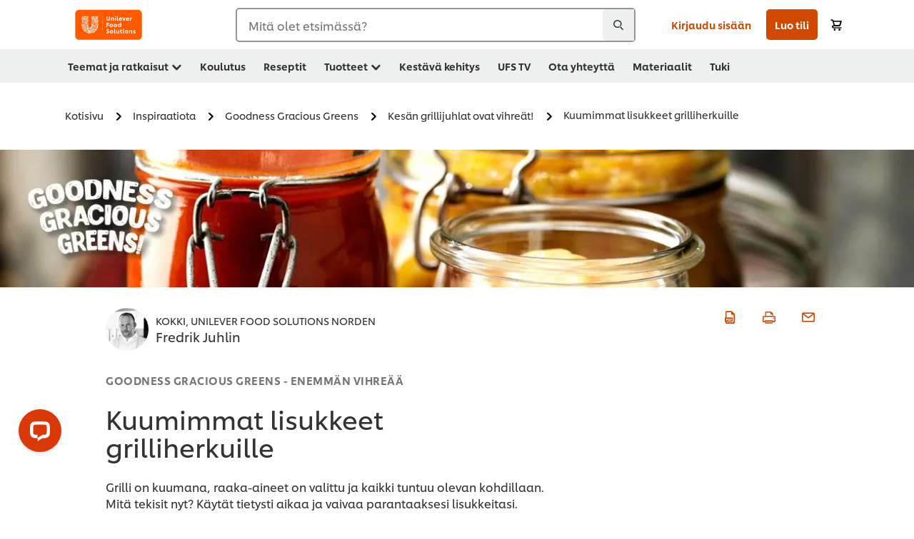

--- FILE ---
content_type: text/html; charset=UTF-8
request_url: https://www.unileverfoodsolutions.fi/teemat-ja-ratkaisut/goodness-gracious-greens/kesan-grillijuhlat-ovat-vihreat/grilliherkut.html
body_size: 38403
content:
<!DOCTYPE html>


<!--[if IE]> <html class="no-js ie " dir="ltr" lang="fi-FI"> <![endif]-->
<!--[if !IE]>--> <html class="no-js " dir="ltr" lang="fi-FI"> <!--<![endif]-->

    
    

    
<head lang="fi-FI" itemscope itemtype="http://schema.org/WebPage">


    <meta name="robots" content="all"/>
    <meta name="format-detection" content="telephone=no"/>
    
    


    <script defer="defer" type="text/javascript" src="https://rum.hlx.page/.rum/@adobe/helix-rum-js@%5E2/dist/rum-standalone.js" data-routing="env=prod,tier=publish,ams=Unilever NV"></script>
<link rel="preconnect" href="https://cdn.livechatinc.com"/>
    <link rel="preconnect" href="https://www.google-analytics.com"/>
    <link rel="preconnect" href="https://www.youtube.com"/>
	<link rel="preconnect" href="https://connect.facebook.net"/>
    <link rel="preconnect" href="https://assets.adobedtm.com"/>
    <link rel="preconnect" href="https://static.hotjar.com"/>
    <link rel="preconnect" href="https://script.hotjar.com"/>
    <link rel="preconnect" href="https://www.google.com"/>
    <link rel="preconnect" href="https://cdn.cookielaw.org"/>
    <link rel="preconnect" href="https://api-fra.livechatinc.com"/>
    <link rel="preconnect" href="https://geolocation.onetrust.com"/>
    <link rel="preconnect" href="https://cdn.nagich.co.il"/>

    
        <link rel="preconnect" href="https://www.hotjar.com"/>
        <link rel="preconnect" href="https://tagmanager.google.com"/>
        <link rel="preconnect" href="https://secure.livechatinc.com"/>
        <link rel="preconnect" href="https://kritique.io"/>
        <link rel="preconnect" href="https://sifu.unileversolutions.com"/>
        <link rel="preconnect" href="https://www.ads.google.com"/>
        <link rel="preconnect" href="https://dayintegrationintern.tt.omtrdc.net"/>
        <link rel="preconnect" href="https://cdn.cookielaw.org"/>
        <link rel="preconnect" href="https://api-fra.livechatinc.com"/>
        <link rel="preconnect" href="https://geolocation.onetrust.com"/>
        <link rel="preconnect" href="https://cdn.nagich.co.il"/>
    

    
    
    

    

	
    

    
    
    

    

    
    
    
    
    
    



    
    

     
     
        <!-- OptanonConsentNoticeStart -->
<script type="text/javascript" src="https://cdn.cookielaw.org/consent/383355ae-c198-4b9a-bd96-5293cdfb442c/OtAutoBlock.js"></script>
<script src="https://cdn.cookielaw.org/scripttemplates/otSDKStub.js" data-document-language="true" type="text/javascript" charset="UTF-8" data-domain-script="383355ae-c198-4b9a-bd96-5293cdfb442c"></script>
<script type="text/javascript">
var scrollVal = 0;
function OptanonWrapper() {

$(window).scroll(function(event) {
scrollVal = $(window).scrollTop();
});

$('#onetrust-pc-btn-handler, #onetrust-accept-btn-handler, #accept-recommended-btn-handler, .onetrust-close-btn-handler').on('click', function(){

document.body.style.overflow = 'hidden';
document.querySelector('html').scrollTop = window.scrollY;
document.body.style.overflow = null;
window.scrollTo({
top: scrollVal
});
});
if (OneTrust.IsAlertBoxClosed() === false) {
var banner = document.getElementById("onetrust-banner-sdk");
banner.style = "display: block;";
}
}


document.addEventListener('DOMContentLoaded', function() {
  // Your MutationObserver code here
  function setBannerRoleIfNeeded() {
    const banner = document.getElementById('onetrust-banner-sdk');
    if (
      banner &&
      !banner.hasAttribute('role') &&
      banner.classList.contains('otFlat') &&
      banner.classList.contains('bottom') &&
      banner.classList.contains('ot-wo-title') &&
      banner.classList.contains('ot-buttons-fw')
    ) {
      banner.setAttribute('role', 'dialog');
      return true;
    }
    return false;
  }

  if (!setBannerRoleIfNeeded()) {
    const observer = new MutationObserver(() => {
      if (setBannerRoleIfNeeded()) {
        observer.disconnect();
      }
    });
    observer.observe(document.body, { childList: true, subtree: true });
  }
});
</script>
<!-- OptanonConsentNoticeEnd -->
    
    
    

    
    

    
        
    
    

    
    <meta http-equiv="X-UA-Compatible" content="IE=edge"/>
    <meta name="viewport" content="width=device-width, initial-scale=1"/>

    

    
    

    <link rel="canonical" href="https://www.unileverfoodsolutions.fi/teemat-ja-ratkaisut/goodness-gracious-greens/kesan-grillijuhlat-ovat-vihreat/grilliherkut.html"/>

    
	

    
    
    


    <meta name="description" content="Kaikki kunnia grillaajille, mutta eivätkö lisukkeet anna viimeisen silauksen kokonaisuudelle?"/>

    
    
        <meta name="theme-color" content="#ff5a00"/>
    

   
    
    
        <link rel="preload" href="/dam/ufs-global/logos/2023/ufs-primary_logo.svg" as="image"/>
    
    
    

    <title>Tämän hetken trendikkäimmät lisukkeet grilliherkuille</title>

    
    

    
    
    
    
<link rel="stylesheet" href="/etc/clientlibs/ufs-aem/critical.min.d2f820c46ebe12285f6026bab1cbb0a8.css" type="text/css">



    
    
<link rel="preload stylesheet" href="/etc/clientlibs/ufs-aem/all.min.e1f1cf8247751999487435b8ca56bbfb.css" type="text/css" media="print" as="style" onload="this.media='all'">






     
    
        <link rel="preload" href="https://www.unileverfoodsolutions.fi/etc/designs/ufs-aem/static/fonts/css/shilling.css" as="style"/>
        <link rel="stylesheet" href="https://www.unileverfoodsolutions.fi/etc/designs/ufs-aem/static/fonts/css/shilling.css" type="text/css"/>
        <link rel="preload" href="https://www.unileverfoodsolutions.fi/etc/designs/ufs-aem/static/fonts/shilling/custom-font-regular.woff2" as="font" type="font/woff2" crossorigin/>
        <link rel="preload" href="https://www.unileverfoodsolutions.fi/etc/designs/ufs-aem/static/fonts/shilling/custom-font-medium.woff2" as="font" type="font/woff2" crossorigin/>
        <link rel="preload" href="https://www.unileverfoodsolutions.fi/etc/designs/ufs-aem/static/fonts/shilling/custom-font-bold.woff2" as="font" type="font/woff2" crossorigin/>
        <link rel="preload" href="https://www.unileverfoodsolutions.fi/etc/designs/ufs-aem/static/fonts/shilling/Chefs-Hand-Regular.woff2" as="font" type="font/woff2" crossorigin/>
    

     
    <link rel="preload" href="https://www.unileverfoodsolutions.fi/etc/clientlibs/ufs-aem/app/icons/icon.css" as="style"/>
    <link rel="stylesheet" href="https://www.unileverfoodsolutions.fi/etc/clientlibs/ufs-aem/app/icons/icon.css" type="text/css"/>
    
    <link rel="preload" href="https://www.unileverfoodsolutions.fi/etc/clientlibs/ufs-aem/app/icons/ufs-icons-20220531.woff2" as="font" type="font/woff2" crossorigin/>
    
    
    

    
    

    
    <meta property="og:title" content="Tämän hetken trendikkäimmät lisukkeet grilliherkuille"/>
    <meta property="og:type" content="website"/>
    <meta property="og:url" content="https://www.unileverfoodsolutions.fi/teemat-ja-ratkaisut/goodness-gracious-greens/kesan-grillijuhlat-ovat-vihreat/grilliherkut.html"/>
    
    <meta property="og:image" content="https://www.unileverfoodsolutions.fi/dam/global-ufs/mcos/nordics/sweden/themes/ggg_2019/5_put-another-green-on-the-barbie/1260x190/glodheta-tillbehor_1260x190_2.jpg"/>
    
    
    <meta property="og:description" content="Kaikki kunnia grillaajille, mutta eivätkö lisukkeet anna viimeisen silauksen kokonaisuudelle?"/>
    <meta property="og:site_name" content="Unilever Food Solutions"/>

    
    <meta name="mobile-web-app-capable" content="yes"/>
    <meta name="apple-mobile-web-app-capable" content="yes"/>
    <meta name="apple-mobile-web-app-status-bar-style" content="black"/>
    <meta name="apple-mobile-web-app-title" content="UFS"/>
    <meta name="apple-touch-fullscreen" content="yes"/>

     
     
		
        	<link rel="apple-touch-icon" sizes="120x120" href="/etc/designs/ufs-aem/static/icons/default/ios_icon_120x120.png"/>
        
        	<link rel="apple-touch-icon" sizes="180x180" href="/etc/designs/ufs-aem/static/icons/default/ios_icon_180x180.png"/>
        
        	<link rel="apple-touch-icon" sizes="152x152" href="/etc/designs/ufs-aem/static/icons/default/ios_icon_152x152.png"/>
        
        	<link rel="apple-touch-icon" sizes="167x167" href="/etc/designs/ufs-aem/static/icons/default/ios_icon_167x167.png"/>
        
    

    

    
        <link rel="manifest" href="/bin/pwaServlet?siteCode=ufs-fi&locale=fi" crossorigin="use-credentials"/>
    

    
    
		
        	<link rel="apple-touch-startup-image" href="/dam/global-ufs/mcos/belgium/splash/ipadpro-9-7-portrait.png" media="(device-width: 768px) and (device-height: 1024px) and (-webkit-device-pixel-ratio: 2) and (orientation: portrait)"/>
        
        	<link rel="apple-touch-startup-image" href="/dam/global-ufs/mcos/belgium/splash/iphonex-landscape.png" media="(device-width: 768px) and (device-height: 1024px) and (-webkit-device-pixel-ratio: 2) and (orientation: landscape)"/>
        
        	<link rel="apple-touch-startup-image" href="/dam/global-ufs/mcos/belgium/splash/iphonex-portrait.png" media="(device-width: 375px) and (device-height: 812px) and (-webkit-device-pixel-ratio: 3) and (orientation: portrait)"/>
        
        	<link rel="apple-touch-startup-image" href="/dam/global-ufs/mcos/belgium/splash/iphonex-landscape.png" media="(device-width: 375px) and (device-height: 812px) and (-webkit-device-pixel-ratio: 3) and (orientation: landscape)"/>
        
    


    

    
    
    
    
    <link href="/etc/designs/ufs-aem/static/icons/favicon.ico" rel="shortcut icon" type="image/x-icon"/>
    <link href="/etc/designs/ufs-aem/static/icons/ufs-icon-16x16.png" rel="icon" type="image/png"/>
    <link href="/etc/designs/ufs-aem/static/icons/default/ufs-icon-196x196.png" rel="icon" type="image/png" sizes="196x196"/>

    
    <meta name="application-name" content="Tämän hetken trendikkäimmät lisukkeet grilliherkuille"/>
    <meta name="msapplication-TileColor" content="#ff5a00"/>
    <meta name="msapplication-square70x70logo" content="/etc/designs/ufs-aem/static/icons/default/ufs-tile-small.png"/>
    <meta name="msapplication-square150x150logo" content="/etc/designs/ufs-aem/static/icons/default/ufs-tile-medium.png"/>
    <meta name="msapplication-wide310x150logo" content="/etc/designs/ufs-aem/static/icons/default/ufs-tile-wide.png"/>
    <meta name="msapplication-square310x310logo" content="/etc/designs/ufs-aem/static/icons/default/ufs-tile-large.png"/>

    
    
    <meta name="facebook-domain-verification" content="kifcnu3syuwrrf1ifnsbujgwt0rosj"/>
    
    <meta name="google-site-verification" content="RyXyXA_nvxZbRFwz5gvFsYVIrKBbReFsuiyZwBOeCOo"/>
    

  
	
    	
            
                
   <script>
        UFS_GLOBAL = {
            "locale" : "FI",
            "localeString" : "fi\u002DFI",
            "countryCode" : "FI",
            "sifuDomain" : "https:\/\/sifu.unileversolutions.com",
            "usernameCookieName" : "ufs\u002Dusername",
            "newsletterPopupCookieName" : "ufs\u002Dnewsletter\u002Ddialog\u002Dshown",
            "pageViewsSessionStorageKey": "GlobalSessionPageViews",
            "tokenCookieName" : "ufs\u002Dtoken",
            "languageCookieName" : "ufs\u002Dlanguage",
            "channelCookieName" : "ufs\u002Dchannel",
            "channelSelectorOpenByDefault" : false,
            "userChannelCookieName" : "ufs\u002Duser\u002Dchannel",
            "channelSelectorEnabled" : false,
            "flashCookieName" : "ufs\u002Dflash",
            "flashCookieSsoName" : "ufs\u002Dflash\u002Dsso",
            "ufsReferrerCookieName" : "ufs\u002Dreferrer",
            "ufsCookieWallCookieName" : "ufs\u002Dcookie\u002Dwall",
            "isUfsCookieWallEnabled" : false,
            "baseUrl" : "https:\/\/www.unileverfoodsolutions.fi",
            "isAuthor" : false,
            "isHome" : false,
            "loginRedirectMessage" : "Olet jo rekisteröitynyt. <a href=\x22\/modular\u002Dlogin\u002Dform\u002Dpage.html?redirectUrl=https%3A%2F%2Fwww.unileverfoodsolutions.fi%2Fteemat\u002Dja\u002Dratkaisut%2Fgoodness\u002Dgracious\u002Dgreens%2Fkesan\u002Dgrillijuhlat\u002Dovat\u002Dvihreat%2Fgrilliherkut.html\x22> Kirjaudu sisään <\/a> ja esitäytä lomake. ",
            "lastModified" : 1693802739000,
            "siteCode" : "ufs\u002Dfi",
            "ufsCartCookieName" : "ufs\u002Dcart",
            "selectors" : "",
            "isDispatcherRequest" : true,
            "nodePath" : "\/content\/ufs\u002Dfi\/fi\/teemat\u002Dja\u002Dratkaisut\/goodness\u002Dgracious\u002Dgreens\/kesan\u002Dgrillijuhlat\u002Dovat\u002Dvihreat\/grilliherkut\/jcr:content",
            "recipeIdCookieName" : "ufs\u002Drecipe\u002Did",
            "recipeNameCookieName" : "ufs\u002Drecipe\u002Dname",
            "productIdCookieName": "ufs\u002Dproduct\u002Did",
            "productNameCookieName": "ufs\u002Dproduct\u002Dname",
            "productCUPriceCookieName": "ufs\u002Dproduct\u002Dcu\u002Dprice",
            "productDUPriceCookieName": "ufs\u002Dproduct\u002Ddu\u002Dprice",
            "accessRestrictionCookieName" : "ufs\u002Daccess\u002Drestriction",
            "preferredPartnerValidationCookieName" : "ufs\u002Dpreferred\u002Dpartner\u002Dvalidation",
            "lastSubmittedFormPathCookieName" : "ufs\u002Dlast\u002Dsubmitted\u002Dform\u002Dpath",
            "marketoTrackingCookieName" : "_mkto_trk",
            "registrationPromotionCookie" : "ufs\u002Dregistration\u002Dpromotion",
            "checkSsl" : false,

            "UDM": {
                "globalbrand" : "Unilever Food Solution",
                "localbrand" : "Unilever Food Solution",
                "category" : "Foods",
                "channel" : "Brand Site",
                "country" : "FI",
                "sitetype" : "Non\u002DAvinash eCommerce",
                "uatUrl" : "wa\u002Duat.unileversolutions.com",
                "uatGid" : "bd4b6b9a8d20e7e9d20d999001b182c2",
                "uatGaa" : "UA\u002D106858141\u002D18",
                "url" : "wa\u002Dna.unileversolutions.com",
                "gid" : "83deaae39ebcff1bd7aee258f789f7ba",
                "gaa" : "UA\u002D57100440\u002D1,UA\u002D46516675\u002D5,UA\u002D46516675\u002D4,G\u002DTHV9H3934D,G\u002DK257S23T0D",
                "dom" : ".unileverfoodsolutions.fi",
                "setCustomDimension" : {
                    "dimension14" : "utilities",
                    "dimension15" : "information\u002Dpage",
                    "dimension16" : ""
                }
            },
            "currency": {
                "symbol": "€",
                "format": "{price}{currencySymbol}",
                "code": "EUR",
                "decimalSeparator": ",",
                "groupingSeparator": ".",
                "isDecimalPlacesDisabled": "false",
                "datePickerFormat": "dddd, DD.MM.YYYY",
                "multiCurrency": null,

            },
            "isLoyaltyEnabled" : false,
            "isWebshopEnabled" : true,
            "isFavoritesFrontendV2Enabled" : true,
            "enableAvailabilityFiltering" : false,
            "enableCountrySpecificFiltering" : false,
            "isUserTrackingEnabled" : true,
            "isRecommendationsEnabled": true,
            "isSiteWideApiEnabled": false,
            "isFavoriteListsDisabled": false,
            "tradePartnerConfig": {
                "isAutoSelectTradePartnerEnabled": false,
                "isTradePartnerChangeDialogEnabled": false
            },
            "isAssetEnabled" : false,
            "isNewsletterFormsEnabled" : true,
            "isMultiLang": false

        }

        dataLayer = [];
    </script>

    <script type="text/plain" class="optanon-category-C0004">
        UFS_GLOBAL.trackingCookieName = "ufs\u002Dtracking\u002Did";
        var trackingCookieName = "ufs\u002Dtracking\u002Did";
        var isUserTrackingEnabled = true;

        try {
            if(isUserTrackingEnabled) {
                if (document.cookie.indexOf(trackingCookieName) === -1) {
                    var userid = createUid();
                    document.cookie = trackingCookieName + "=" + userid + ";path=/;max-age=631138519";
                    window.UFS_GLOBAL.UDM.un = userid;
                } else {
                    var userid = getCookie(trackingCookieName);
                    window.UFS_GLOBAL.UDM.un = userid;
                }
                window.digitalData = window.digitalData || window.UFS_GLOBAL.digitalData;
                window.UDM = window.UDM || window.UFS_GLOBAL.UDM;
            }
        } catch (ignore) { }

        function createUid() {
            return createRandomVal() + createRandomVal() + '-' + createRandomVal() + '-' + createRandomVal() + '-' +
                createRandomVal() + '-' + createRandomVal() + createRandomVal() + createRandomVal();
        };
        function createRandomVal() {
            return Math.floor((1 + Math.random()) * 0x10000).toString(16).substring(1);
        };
        function getCookie(name) {
            var value = "; " + document.cookie;
            let parts = value.split("; " + name + "=");
            if (parts.length === 2) return parts.pop().split(';').shift();
        };
    </script>


                
    <script>
        UFS_GLOBAL.lang = {
            "general_FailMsg" : "An error occurred. Please try again in a few minutes.",
            "changePassword_OldNewPassSameMsg" : "ChangePassword_FE_OldNewPasswordSameMessage",
            "login_LogoutSuccessMsg" : "Login_Logout_SuccessMessage",
            "login_LogoutErrorMsg" : "Login_Logout_ErrorMessage",
            "login_ValidationEnterUsername" : "Login_Validation_EnterUsername",
            "login_ValidationEnterPassword" : "Login_Validation_EnterPassword",
            "login_WelcomeMsg" : "Login_Welcome_Message",
            "login_InvalidInfoMsg" : "Login_Validation_InvalidInfoMessage",
            "channelSelector_ValidationSelect" : "Please select a channel",
            "profile_invalidZipCode" : "Invalid postal code.",
            "profile_invalidPhoneNumber" : "Phone number format is invalid. e.g. 07412345678",
            "profile_invalidPasswordComplexity" : "Your password is not strong enough.             It should contain one of each :             upper case character (A \u002D Z),             lower case character (a \u002D z),             a numeric character (0\u002D9),             a special character (!@#$\x26*.:,;%)",
            "profile_invalidEmailAlreadyExists" : "Tätä sähköpostiosoitetta on jo käytetty rekisteröitymiseen.  ",
            "profile_invalidMobilePhoneAlreadyExists" : ""
        }
    </script>
   
    
    <script>
        function isMobile(){
    	var check = false;
            (function(a) {
                if (/(android|bb\d+|meego).+mobile|avantgo|bada\/|blackberry|blazer|compal|elaine|fennec|hiptop|iemobile|ip(hone|od)|iris|kindle|lge |maemo|midp|mmp|mobile.+firefox|netfront|opera m(ob|in)i|palm( os)?|phone|p(ixi|re)\/|plucker|pocket|psp|series(4|6)0|symbian|treo|up\.(browser|link)|vodafone|wap|windows ce|xda|xiino/i
                        .test(a)
                        || /1207|6310|6590|3gso|4thp|50[1-6]i|770s|802s|a wa|abac|ac(er|oo|s\-)|ai(ko|rn)|al(av|ca|co)|amoi|an(ex|ny|yw)|aptu|ar(ch|go)|as(te|us)|attw|au(di|\-m|r |s )|avan|be(ck|ll|nq)|bi(lb|rd)|bl(ac|az)|br(e|v)w|bumb|bw\-(n|u)|c55\/|capi|ccwa|cdm\-|cell|chtm|cldc|cmd\-|co(mp|nd)|craw|da(it|ll|ng)|dbte|dc\-s|devi|dica|dmob|do(c|p)o|ds(12|\-d)|el(49|ai)|em(l2|ul)|er(ic|k0)|esl8|ez([4-7]0|os|wa|ze)|fetc|fly(\-|_)|g1 u|g560|gene|gf\-5|g\-mo|go(\.w|od)|gr(ad|un)|haie|hcit|hd\-(m|p|t)|hei\-|hi(pt|ta)|hp( i|ip)|hs\-c|ht(c(\-| |_|a|g|p|s|t)|tp)|hu(aw|tc)|i\-(20|go|ma)|i230|iac( |\-|\/)|ibro|idea|ig01|ikom|im1k|inno|ipaq|iris|ja(t|v)a|jbro|jemu|jigs|kddi|keji|kgt( |\/)|klon|kpt |kwc\-|kyo(c|k)|le(no|xi)|lg( g|\/(k|l|u)|50|54|\-[a-w])|libw|lynx|m1\-w|m3ga|m50\/|ma(te|ui|xo)|mc(01|21|ca)|m\-cr|me(rc|ri)|mi(o8|oa|ts)|mmef|mo(01|02|bi|de|do|t(\-| |o|v)|zz)|mt(50|p1|v )|mwbp|mywa|n10[0-2]|n20[2-3]|n30(0|2)|n50(0|2|5)|n7(0(0|1)|10)|ne((c|m)\-|on|tf|wf|wg|wt)|nok(6|i)|nzph|o2im|op(ti|wv)|oran|owg1|p800|pan(a|d|t)|pdxg|pg(13|\-([1-8]|c))|phil|pire|pl(ay|uc)|pn\-2|po(ck|rt|se)|prox|psio|pt\-g|qa\-a|qc(07|12|21|32|60|\-[2-7]|i\-)|qtek|r380|r600|raks|rim9|ro(ve|zo)|s55\/|sa(ge|ma|mm|ms|ny|va)|sc(01|h\-|oo|p\-)|sdk\/|se(c(\-|0|1)|47|mc|nd|ri)|sgh\-|shar|sie(\-|m)|sk\-0|sl(45|id)|sm(al|ar|b3|it|t5)|so(ft|ny)|sp(01|h\-|v\-|v )|sy(01|mb)|t2(18|50)|t6(00|10|18)|ta(gt|lk)|tcl\-|tdg\-|tel(i|m)|tim\-|t\-mo|to(pl|sh)|ts(70|m\-|m3|m5)|tx\-9|up(\.b|g1|si)|utst|v400|v750|veri|vi(rg|te)|vk(40|5[0-3]|\-v)|vm40|voda|vulc|vx(52|53|60|61|70|80|81|83|85|98)|w3c(\-| )|webc|whit|wi(g |nc|nw)|wmlb|wonu|x700|yas\-|your|zeto|zte\-/i
                            .test(a.substr(0, 4))) {
                    check = true;
                }
            })(navigator.userAgent || navigator.vendor || window.opera);
            return check;
        }
        var channelVal;
        if (isMobile()) {
            channelVal = "Mobile Site";
        } else {
            channelVal = "Brand Site";
        }

        var digitalData = {};
        digitalData = {
            siteInfo : {
                channel : "Brand Site",
                sitetype : "Non\u002DAvinash eCommerce",
            },
            page : {
                pageInfo : {
                    destinationURL : "https:\/\/www.unileverfoodsolutions.fi\/teemat\u002Dja\u002Dratkaisut\/goodness\u002Dgracious\u002Dgreens\/kesan\u002Dgrillijuhlat\u002Dovat\u002Dvihreat\/grilliherkut.html",
                },
                category : {
                    pageType : "Article Details",
                }
            },
            video : [],
            campaign: [],
            product : [],
            privacy : {
                accessCategories : [ {
                    domains : []
                } ]
            },
            component : [],
            trackingInfo : {
                GID :  "83deaae39ebcff1bd7aee258f789f7ba",
                "un" : "",
                tool : [ {
                    ids : ""
                } ]
            },
            promotion : []
        }
        digitalData.siteInfo.channel = channelVal;
        digitalData.page.category.primaryCategory = channelVal;
        digitalData.trackingInfo = {};
        digitalData.trackingInfo.tool = [ {} ];
        digitalData.trackingInfo.tool[0] = {};
        digitalData.trackingInfo.tool[1] = {};
        digitalData.privacy = {}; //Optional
        digitalData.page.attributes = {};
        digitalData.privacy.accessCategories = [ {} ]; //Optional
        digitalData.privacy.accessCategories[0].domains = []; //Optional
        digitalData.event = [];
        digitalData.page.pageInfo.pageName = "grilliherkut";
        digitalData.page.pageInfo.language = "fi\u002DFI";

        var subCategory_1 = "Kotisivu";
        var subCategory_2 = "Inspiraatiota";
        var subCategory_3 = "Goodness Gracious Greens";
        var articleNamePresent = "grilliherkut";
        var errorPage = "Article Details";

        if(subCategory_1 != "no set"){
            if(errorPage === "Error Page") {
            digitalData.page.attributes.contentType ="404";
          }else {
          digitalData.page.category.subCategory1 = "Kotisivu";
          digitalData.page.attributes.contentType = "Kotisivu";
          }
        }

        if(subCategory_2 != "no set"){
          digitalData.page.category.subCategory2 = "Inspiraatiota";
          if(errorPage === "Error Page" || digitalData.page.category.subCategory2 === "Error loading page") {
            digitalData.page.attributes.contentType ="404";
          }else {
            digitalData.page.attributes.contentType = "Inspiraatiota";
          }
        }

        if(subCategory_3 != "no set"){
          digitalData.page.category.subCategory3 = "Goodness Gracious Greens";
          if(errorPage === "Error Page" || digitalData.page.category.subCategory3 === "Error loading page") {
            digitalData.page.attributes.contentType ="404";
          }else {
          digitalData.page.attributes.contentType = "Goodness Gracious Greens"; // To be set on each page change. Should contain 404 for error pages
          }
        }

        if(subCategory_3 != "no set"){
			digitalData.page.attributes.articleName = "grilliherkut";
        }

        digitalData.page.attributes.brandCategory = "Foods";

        //AEMF-11544
        var selectedCountry = localStorage.getItem("selectedCountry");
        var searchParam = new URLSearchParams(window.location.search);
        if(selectedCountry != null || searchParam.has('specificCountry')) {
                if(searchParam.has('specificCountry') && typeof digitalData !== 'undefined') {
                    selectedCountry  = searchParam.get('specificCountry').replace(/\?.*/, '');
                    digitalData.page.attributes.country = selectedCountry;
                }else if(selectedCountry != null){
					digitalData.page.attributes.country = selectedCountry;
                }
        }else {
            digitalData.page.attributes.country = "FI";
        }

        digitalData.page.attributes.globalBrand = "Unilever Food Solution";
        digitalData.page.attributes.localBrand = "Unilever Food Solution";
        digitalData.page.attributes.loginStatus = "false";
        digitalData.trackingInfo.GID = "83deaae39ebcff1bd7aee258f789f7ba";
        digitalData.trackingInfo.tool[0].id = "UA\u002D57100440\u002D1,UA\u002D46516675\u002D5,UA\u002D46516675\u002D4,G\u002DTHV9H3934D,G\u002DK257S23T0D";
        digitalData.trackingInfo.tool[1].id = "unilever\u002Dufs\u002Dfi,unilever\u002Dglobal\u002Dallbrands";
        digitalData.siteInfo.internalDomain = "www.unileverfoodsolutions.fi";
    </script>
    
   

            
        

        
        

        
            <script data-ot-ignore type="text/plain" class="optanon-category-C0004" src="/etc/designs/ufs-aem/static/scripts/launch/udm.1632993448609.js"></script>
            
            <script data-ot-ignore type="text/plain" class="optanon-category-C0004" src="/etc/designs/ufs-aem/static/scripts/launch/aaudm.js"></script>
            
            <script type="text/plain" class="optanon-category-C0004" src="https://assets.adobedtm.com/e6bd1902389a/16486a03150a/launch-d835eb37906c.min.js" async></script>
    

    
    

    
    

	
    
        <script type="text/plain" class="optanon-category-C0004">
            if (!window.CQ_Analytics) {
                window.CQ_Analytics = {};
            }
            if (!CQ_Analytics.TestTarget) {
                CQ_Analytics.TestTarget = {};
            }
            CQ_Analytics.TestTarget.clientCode = 'ufsat';
        </script>
    

    
    
        
    

    

    <div itemscope itemtype="http://schema.org/Article">
    	<meta itemprop="name" content="Tämän hetken trendikkäimmät lisukkeet grilliherkuille"/>
    	<meta itemprop="description" content="Kaikki kunnia grillaajille, mutta eivätkö lisukkeet anna viimeisen silauksen kokonaisuudelle?"/>
    	<meta itemprop="headline" content="Tämän hetken trendikkäimmät lisukkeet grilliherkuille"/>
    	<meta itemprop="dateModified" content="2023-09-04T04:45:39.949Z"/>
    	<meta itemprop="datePublished" content="2023-09-04T04:45:55.093Z"/>
    	<meta itemprop="image" content="https://www.unileverfoodsolutions.fi/dam/global-ufs/mcos/nordics/sweden/themes/ggg_2019/5_put-another-green-on-the-barbie/1260x190/glodheta-tillbehor_1260x190_2.jpg"/>
        
        <meta itemprop="alternateName" content="Kuumimmat lisukkeet grilliherkuille"/>
        
        <meta itemprop="articleSection" content="GOODNESS GRACIOUS GREENS - ENEMMÄN VIHREÄÄ"/>
        <link itemprop="url" href="https://www.unileverfoodsolutions.fi/teemat-ja-ratkaisut/goodness-gracious-greens/kesan-grillijuhlat-ovat-vihreat/grilliherkut.html"/>
        <meta itemprop="audience" content="Professional chefs"/>
        
	</div>

    
    

    
    

<script>(window.BOOMR_mq=window.BOOMR_mq||[]).push(["addVar",{"rua.upush":"false","rua.cpush":"false","rua.upre":"false","rua.cpre":"false","rua.uprl":"false","rua.cprl":"false","rua.cprf":"false","rua.trans":"","rua.cook":"false","rua.ims":"false","rua.ufprl":"false","rua.cfprl":"false","rua.isuxp":"false","rua.texp":"norulematch","rua.ceh":"false","rua.ueh":"false","rua.ieh.st":"0"}]);</script>
                              <script>!function(e){var n="https://s.go-mpulse.net/boomerang/";if("False"=="True")e.BOOMR_config=e.BOOMR_config||{},e.BOOMR_config.PageParams=e.BOOMR_config.PageParams||{},e.BOOMR_config.PageParams.pci=!0,n="https://s2.go-mpulse.net/boomerang/";if(window.BOOMR_API_key="JKXTM-QUZJ8-PU5BR-94EYX-MVSLK",function(){function e(){if(!o){var e=document.createElement("script");e.id="boomr-scr-as",e.src=window.BOOMR.url,e.async=!0,i.parentNode.appendChild(e),o=!0}}function t(e){o=!0;var n,t,a,r,d=document,O=window;if(window.BOOMR.snippetMethod=e?"if":"i",t=function(e,n){var t=d.createElement("script");t.id=n||"boomr-if-as",t.src=window.BOOMR.url,BOOMR_lstart=(new Date).getTime(),e=e||d.body,e.appendChild(t)},!window.addEventListener&&window.attachEvent&&navigator.userAgent.match(/MSIE [67]\./))return window.BOOMR.snippetMethod="s",void t(i.parentNode,"boomr-async");a=document.createElement("IFRAME"),a.src="about:blank",a.title="",a.role="presentation",a.loading="eager",r=(a.frameElement||a).style,r.width=0,r.height=0,r.border=0,r.display="none",i.parentNode.appendChild(a);try{O=a.contentWindow,d=O.document.open()}catch(_){n=document.domain,a.src="javascript:var d=document.open();d.domain='"+n+"';void(0);",O=a.contentWindow,d=O.document.open()}if(n)d._boomrl=function(){this.domain=n,t()},d.write("<bo"+"dy onload='document._boomrl();'>");else if(O._boomrl=function(){t()},O.addEventListener)O.addEventListener("load",O._boomrl,!1);else if(O.attachEvent)O.attachEvent("onload",O._boomrl);d.close()}function a(e){window.BOOMR_onload=e&&e.timeStamp||(new Date).getTime()}if(!window.BOOMR||!window.BOOMR.version&&!window.BOOMR.snippetExecuted){window.BOOMR=window.BOOMR||{},window.BOOMR.snippetStart=(new Date).getTime(),window.BOOMR.snippetExecuted=!0,window.BOOMR.snippetVersion=12,window.BOOMR.url=n+"JKXTM-QUZJ8-PU5BR-94EYX-MVSLK";var i=document.currentScript||document.getElementsByTagName("script")[0],o=!1,r=document.createElement("link");if(r.relList&&"function"==typeof r.relList.supports&&r.relList.supports("preload")&&"as"in r)window.BOOMR.snippetMethod="p",r.href=window.BOOMR.url,r.rel="preload",r.as="script",r.addEventListener("load",e),r.addEventListener("error",function(){t(!0)}),setTimeout(function(){if(!o)t(!0)},3e3),BOOMR_lstart=(new Date).getTime(),i.parentNode.appendChild(r);else t(!1);if(window.addEventListener)window.addEventListener("load",a,!1);else if(window.attachEvent)window.attachEvent("onload",a)}}(),"".length>0)if(e&&"performance"in e&&e.performance&&"function"==typeof e.performance.setResourceTimingBufferSize)e.performance.setResourceTimingBufferSize();!function(){if(BOOMR=e.BOOMR||{},BOOMR.plugins=BOOMR.plugins||{},!BOOMR.plugins.AK){var n=""=="true"?1:0,t="",a="amk2gyixeeo4w2l6uovq-f-b72608a43-clientnsv4-s.akamaihd.net",i="false"=="true"?2:1,o={"ak.v":"39","ak.cp":"761874","ak.ai":parseInt("361665",10),"ak.ol":"0","ak.cr":14,"ak.ipv":4,"ak.proto":"h2","ak.rid":"35b1f0fd","ak.r":44332,"ak.a2":n,"ak.m":"dscx","ak.n":"essl","ak.bpcip":"3.21.163.0","ak.cport":40850,"ak.gh":"23.33.28.208","ak.quicv":"","ak.tlsv":"tls1.3","ak.0rtt":"","ak.0rtt.ed":"","ak.csrc":"-","ak.acc":"","ak.t":"1769907115","ak.ak":"hOBiQwZUYzCg5VSAfCLimQ==8Bl68C/mgVL5cBNOuxmmRaqzBYVy2/y2yQsB88QE0Wzu2z0s3bCqmRaN9ROlzGzlbWbAz2u54vOk2wpIZPJjkYucv9nKMQ6zKJrLvmFApcU/Yyur6xwFc5Izj1DVLDb4xqHPm4G9lYCEJ44hwBM5M+kA2v2fQmiN6RCh9ZvBI3AtA2N/jLv/qb5//Ejjsoo+ZlQMOfMP9MCrLPu868YDBTLBF4R/lAbqGhapFZDQ/QSg9Mozka1WNCdnJWrtN1L2MM11yPCy4TBCxxZmbB9iRWKLXKSXuont7DXaEGMJvDaRgaXff5OVK945kCGlVHSNFmTVuRTAlYV7YasAvtX2vf8ORgIrmoQsgO1X1kmKJAI0PQdVs6QPCVRGcmVtrS4q/yCWifeTu6RWKOR7fdXkmyukXQP+Kkkbw0374hKEJnc=","ak.pv":"313","ak.dpoabenc":"","ak.tf":i};if(""!==t)o["ak.ruds"]=t;var r={i:!1,av:function(n){var t="http.initiator";if(n&&(!n[t]||"spa_hard"===n[t]))o["ak.feo"]=void 0!==e.aFeoApplied?1:0,BOOMR.addVar(o)},rv:function(){var e=["ak.bpcip","ak.cport","ak.cr","ak.csrc","ak.gh","ak.ipv","ak.m","ak.n","ak.ol","ak.proto","ak.quicv","ak.tlsv","ak.0rtt","ak.0rtt.ed","ak.r","ak.acc","ak.t","ak.tf"];BOOMR.removeVar(e)}};BOOMR.plugins.AK={akVars:o,akDNSPreFetchDomain:a,init:function(){if(!r.i){var e=BOOMR.subscribe;e("before_beacon",r.av,null,null),e("onbeacon",r.rv,null,null),r.i=!0}return this},is_complete:function(){return!0}}}}()}(window);</script></head>

    <body class="multi-page ltr  ">

    
    
    

    

    
        
    <div class="main-header-pusher "></div>
    <div class="camerascan-popup js-camerascan-popup hidden">
        <div class="camerascan-content">
            <div class="camerascan-content__back-button js-close-camerascan"><span>Sulje</span></div>
            <div class="camerascan-content__header">Skannaa UFS:n QR-koodi</div>
            <div class="camerascan-content__sub-header">Skannaa pakkauksen QR-koodi </div>
        </div>
        <div class="eanerror-popup js-eanerror-popup hidden">
            <div class="eanerror-popup__head">Väärä koodi</div>
            <div class="eanerror-popup__subhead">Skannaa toimiva koodi</div>
            <div class="eanerror-popup__scanagain js-scanagain">Skaannaa uudelleen</div>
        </div>
        <section id="container" class="container">
            <div class="camera-crop-top"></div>
            <div id="interactive" class="viewport camera-viewport"></div>
            <div class="camera-crop-bottom"></div>
        </section>
    </div>
    
    <header class="main-header-v5 js-main-header js-main-header-v3 ">
        
        
        
        
        
        <div class="header-main-nav hide-print js-header-main">
            <div class="header-main-nav__wrapper js-hide-mob-nav">
                <div class="header-main-nav__navigation-handle-wrapper js-handle-mobile-nav">
                    <div class="header-main-nav__navigation-handle js-navigation-handle">
                        <span class="icn-hamburger-menu"></span>
                        <span class="text">Menu</span>
                        
                    </div>
                </div>
                <div class="header-main-nav__logo js-header-main-nav-logo">
                    <a href="/" title="Unilever Food Solutions » Kotisivu">
                        <img class="img ufs-logo_svg " title="Unilever Food Solutions » Kotisivu" alt="Unilever Food Solutions » Kotisivu" src="/dam/ufs-global/logos/2023/ufs-primary_logo.svg" height="55" width="116"/>

                    </a>
                </div>
                

                

                <div class="header-main-nav__search-container hide-mobile">
                    <div class="header-main-nav__search-wrapper main-nav-search__mobile js-main-nav-search-container">
                        
    <form class="js-search-form" action="/search-results.html" method="get" novalidate>
        <div class="search-suggestion-container">
        <div class="form-element has-addon" id="js-main-nav-search-container-element">
            <div class="form-element-addon js-search-icon js-search-icn">
                <span class="icn-search-n js-addon"></span>
                <span class="loader hidden js-loader"></span>
            </div>

            <label for="search-global-desktop" class="search-global js-search-lbl" aria-hidden="false">
                Mitä olet etsimässä?
            </label>

            <input type="text" id="search-global-desktop" name="q" class="search-global js-search-global js-input-text js-global-search-aa" onfocus="this.placeholder = ''" data-at="section-search" data-event-name="Start Search"/>
            <div class="js-lightbox__overlay_search_nav"></div>
                                <div class="header-main-nav__search-x js-main-nav-close-search cross-icn js-cross-icn">
                        <span class="icn-close"></span>
                    </div>
        </div>

        <div class="suggestions popular_search js-popular_search hidden" id="js-popular_search">
            <h4></h4>
			
        </div>

        <div class="suggestions hidden js-suggestions js-overlay-searchnav">

                <div class="scroller">
                <div data-suggestion-product-count="3" data-suggestion-recipe-count="3" data-suggestion-academy-count="3" data-suggestion-other-count="3" data-suggestion-enabled-config="1" data-suggestion-keyword-count="5" data-ajax-load-url="/bin/searchServlet" data-node-path="/content/ufs-fi/fi/teemat-ja-ratkaisut/goodness-gracious-greens/kesan-grillijuhlat-ovat-vihreat/grilliherkut/jcr:content" data-all-label="kaikki" data-product-label="Tuotteet" data-recipe-label="Reseptit" data-academy-label="Academy" data-other-label="muu" class="js-suggestion-search">

			<div class="facets_container js-suggestions-list">
                    <div class="suggestions-row hidden">
                        <ul class="suggestions-list js-suggestion-search-suggestions">
                        </ul>
                    </div>
                    <div class="suggestions-row hidden hide-mobile js-suggestions-product js-suggestions-Tuotteet">
					<div class="facet-obj">
						<span class="h4">Tuotteet</span>
						<span class="see-all-details h4 js-category-details-aa" data-link="/content/ufs-fi/fi/search-results.html?q={query_encoded}&pageType=product" data-event-target-url="/content/ufs-fi/fi/search-results.html?q={query_encoded}&pageType=product" data-event-category="Other" data-event-type="G-Search Product" data-event-name="See products">
					<a class="see-data-label" href="/search-results.html?q={query_encoded}&pageType=product" data-event-target-url="/content/ufs-fi/fi/search-results.html?q={query_encoded}&pageType=product" data-event-category="Other" data-event-type="G-Search Product" data-event-name="See products">See<span class="js-facet_count_Product suggestion-content-val"></span>products</a></span>
					</div>
                        <div class="loader hidden js-suggestion-search-loading-spinner"></div>
                        <ul class="js-suggestion-search-results item-list__rows clearfix">
                        </ul>
                    </div>

                    <div class="suggestions-row hidden hide-mobile js-suggestions-Reseptit">
					<div class="facet-obj">
						<span class="h4">Reseptit</span>
						<span class="see-all-details h4 js-category-details-aa" data-link="/content/ufs-fi/fi/search-results.html?q={query_encoded}&pageType=recipe" data-event-target-url="/content/ufs-fi/fi/search-results.html?q={query_encoded}&pageType=recipe" data-event-category="Other" data-event-type="G-Search Recipe" data-event-name="See recipes">
					<a class="see-data-label" href="/search-results.html?q={query_encoded}&pageType=recipe" data-event-target-url="/content/ufs-fi/fi/search-results.html?q={query_encoded}&pageType=recipe" data-event-category="Other" data-event-type="G-Search Recipe" data-event-name="See recipes">See<span class="js-facet_count_Recipes suggestion-content-val"></span>recipes</a></span>
				    </div>
                        <div class="loader hidden js-suggestion-search-loading-spinner"></div>
                        <ul class="js-suggestion-search-results item-list__rows clearfix">
                        </ul>
                    </div>
                    <div class="suggestions-row hidden hide-mobile js-suggestions-Academy">
					<div class="facet-obj">
						<span class="h4">Academy</span>
						<span class="see-all-details h4 js-category-details-aa" data-link="/content/ufs-fi/fi/search-results.html?q={query_encoded}&pageType=academy" data-event-target-url="/content/ufs-fi/fi/search-results.html?q={query_encoded}&pageType=academy" data-event-category="Other" data-event-type="G-Search Academy" data-event-name="See academy">
					<a class="see-data-label" href="/search-results.html?q={query_encoded}&pageType=academy" data-event-target-url="/content/ufs-fi/fi/search-results.html?q={query_encoded}&pageType=academy" data-event-category="Other" data-event-type="G-Search Academy" data-event-name="See academy">See<span class="js-facet_count_Academy suggestion-content-val"></span>academy</a></span>
					</div>
                        <div class="loader hidden js-suggestion-search-loading-spinner"></div>
                        <ul class="js-suggestion-search-results item-list__rows clearfix">
                        </ul>
                    </div>
                    <div class="suggestions-row hidden hide-mobile js-suggestions-muu">
					<div class="facet-obj">
						<span class="h4">muu</span>
						<span class="see-all-details h4 js-category-details-aa" data-link="/content/ufs-fi/fi/search-results.html?q={query_encoded}&pageType=other" data-event-target-url="/content/ufs-fi/fi/search-results.html?q={query_encoded}&pageType=other" data-event-category="Other" data-event-type="G-Search Other" data-event-name="See other">
					<a class="see-data-label" href="/search-results.html?q={query_encoded}&pageType=other" data-event-target-url="/content/ufs-fi/fi/search-results.html?q={query_encoded}&pageType=other" data-event-category="Other" data-event-type="G-Search Other" data-event-name="See other">See<span class="js-facet_count_Other suggestion-content-val"></span>other</a></span>
                    </div>
                        <div class="loader hidden js-suggestion-search-loading-spinner"></div>
                        <ul class="js-suggestion-search-results item-list__rows clearfix">
                        </ul>
                    </div>
                    </div>
                    <script type="text/template" data-template="ajaxSearchItem">
                        <li class="clearfix">
                            <figure class="item-list__image">
                                <a href="{{pageUrl}}" title="{{pageTitleEncoded}}" class="js-category-suggestion-aa"
							    data-event-target-url="{{pageUrl}}"
					            data-event-category="Other"
					            data-event-type="G-Search Suggestion"
					            data-event-name="{{pageTitleEncoded}}">
                                    <img src="{{previewImage}}" alt="{{pageTitleEncoded}}">
                                </a>
                            </figure>

                            <div class="item-list__body">
                                <p>
                                    <a href="{{pageUrl}}" title="{{pageTitleEncoded}}" class="js-category-suggestion-aa"
									data-event-target-url="{{pageUrl}}"
					                data-event-category="Other"
					                data-event-type="G-Search Suggestion"
					                data-event-name="{{pageTitle}}">
                                        <span class="item-list__title">{{pageTitle}}</span>
                                        <span class="item-list__body">{{description}}</span>
                                    </a>
                                </p>
                            </div>
                        </li>
                    </script>

					<div class="suggestions-row search-all-btn">
						<div style="text-align:center;" class="js-search-all-label-place-holder item-list__footer">
                            <a href="javascript:;" class="btn orange js-search-all hidden js-category-details-aa" data-link="/search-results.html?q=" data-event-target-url="/content/ufs-fi/fi/search-results.html?q=" data-event-category="Other" data-event-type="G-Search All" data-event-name="Show All Results">
                                    <span class="js-found show-result-found-m"></span>
                                     results for
                                     <span class="js-searchWord"></span>
							</a>
						</div>
					</div>

                </div>
                <input type="hidden" name="ptp" class="js-search-ptp"/>
                <input type="hidden" name="tp" class="js-search-tp"/>
                </div>
            </div>
            </div>
    </form>

                    </div>
                    <!-- <div class="header-main-nav__search-x js-main-nav-close-search cross-icn js-cross-icn">
                        <span class="icn-close"></span>
                    </div> -->
                </div>
                <div class="header-main-nav__secondary clearfix js-secondary-nav">
				<!--	<div class="nav-login-signup">
						<ul class="header-main-nav__first-meta-items">
							<li>
							   <a href="/content/ufs-eg/en/register-profile.html" title="Login" class="sel-register orange js-register " data-href="#" data-at="header-register-button">Login</a>
							</li>
							<li class="header-sign-up-but">
							   <a href="/content/ufs-eg/en/register-profile.html" title="Sign up" class="sel-register btn orange js-register " data-href="#" data-at="header-register-button">Sign up</a>
							</li>
						</ul>
					</div> -->
                    <div class="header-main-nav__meta-items">
                        
                        <ul class="header-main-nav__first-meta-items  df">

                          <!--  /* favourites */ -->
                            
	
    <li class="favorites-anchor favorite-mobile js-favorite-mobile js-fav-anchor js-nav-loggedin dfc favorite-icon">
        <a href="/favourites.html" title="Suosikit" class="nav-link waves-effect waves-light dfch">
            <span class="icn-heart-o">
            </span>
        </a>
        <span class="f-12 hide-mobile  "></span>
    </li>
    <script>
        var parentEle = document.querySelectorAll(".js-fav-anchor"); 
        parentEle.forEach((ele)=>{
            ele.querySelector('.icn-heart-o')?.addEventListener("click", function (event) {
            analyticApi.tracking.onClikFavoritesNav() 
        })
        })
    </script>

                             <!--  /* favourite Recipes */ -->
                            
	
    

                            
                            <li class="expandable js-expandable header-main-nav__login from-right js-nav-loggedout sel-login-navigation hide-mobile">
                            <a class="js-expandable-navigation-item nav-font clr-orange" href="javascript:;" title="Käyttäjätilini">Kirjaudu sisään</a>
                                <!--<span class="channel-unknown-badge hidden js-channel-badge"
                                    data-sly-test="false"></span> -->
                                <div class="header-main-nav__account-foldout-wrapper">
                                    <ul class="js-handle-promotion header-main-nav__account-foldout">
                                        <li class="account">
                                            



    
        

    <div class="js-loginv2-component js-form-component js-type-inline">
        
        

        <form action="#" class="  js-form default-form login-form_inline margin-bottom-10" method="post" data-node-path="/content/ufs-fi/fi/modular-login-form-page/jcr:content/parsys/loginv2_copy" data-ajax-action="loginv2" data-ajax-url="/bin/loginServlet" data-confirmation-url="https://www.unileverfoodsolutions.fi/kirjaudu-profiili/kirjautuminen-valmis.html" data-active-validation="false" data-use-new-form="true" data-facebook-api-information="{&#34;apiVersion&#34;:&#34;v2.8&#34;,&#34;sdkUrl&#34;:&#34;https://connect.facebook.net/fi_FI/sdk.js&#34;,&#34;appId&#34;:&#34;392443112813692&#34;,&#34;facebookLoginEnabled&#34;:true}" data-at="header-login-form">

            

            
                <fieldset>
                    
                        
                        <div class="form-element-row">
                            
                            
    <input type="text" name="oldEmail" class="hidden"/>
    
    <div class="form-element">
        <label for="email" aria-hidden="true">
            Sähköposti <span>*</span>
        </label>

        <input id="email" name="email" type="email" class="js-input-text " required aria-label="Sähköposti" autocomplete="username" maxlength="256" data-validation-method="NONE" data-validation-msg="Lisää voimassa oleva sähköpostiosoite (esim. maijameikalainen@esimerkki.com)" data-msg-required="Lisää sähköpostiosoite." data-msg-email="Lisää sähköpostiosoite." data-at="email" data-onfocusout="promptLogin"/>

        

        
    </div>


                        </div>
                        
                        
                        
                        
                    
                        
                        
                        
                        
                        
                        
                    
                        
                        
                        
                        
                        <div class="form-element-row">
                            
                            
    
    <div class="form-element has-addon">
        <label for="password" aria-hidden="true">
            Salasana <span>*</span>
        </label>

        <input id="password" name="password" type="password" class="js-input-text " required aria-label="Salasana" autocomplete="current-password" maxlength="256" data-validation-method="PASSWORD_COMPLEXITY" data-validation-msg="Salasana ei ole riittävän vahva. Salasanan tulee olla vähintään 8 merkkiä pitkä ja sisältää vähintään kolme seuraavista merkkityypeistä: iso kirjain (A-Ö), pieni kirjain (a-ö), numero (0-9), erikoismerkki (!@#$&amp;*.:,;%)" data-msg-required="Lisää salasanasi. " data-at="password"/>

        

        <div class="form-element-addon">
            <span class="icn-unmask js-unmask-password"></span>
        </div>
    </div>


                        </div>
                        
                    
                        
                        
                        
                        
                        
                        
                    
                </fieldset>
            

            <div class="clearfix">
                <input type="text" class="js-automatic-submission-prevention automatic-submission-prevention"/>
                <input type="hidden" name="countryCode" value="FI"/>
                <input type="hidden" name="site" value="ufs-fi"/>
                <input type="hidden" name="successRedirect" value="https://www.unileverfoodsolutions.fi/teemat-ja-ratkaisut/goodness-gracious-greens/kesan-grillijuhlat-ovat-vihreat/grilliherkut.html"/>
                <input type="hidden" name="failRedirect" value="https://www.unileverfoodsolutions.fi/modular-login-form-page.html?fail=1&amp;redirectUrl=https%3A%2F%2Fwww.unileverfoodsolutions.fi%2Fteemat-ja-ratkaisut%2Fgoodness-gracious-greens%2Fkesan-grillijuhlat-ovat-vihreat%2Fgrilliherkut.html" rel="nofollow"/>
                <input type="hidden" name="fbFailRedirect" value="https://www.unileverfoodsolutions.fi/modular-email-signup-form.html"/>

                <div class="col-span-12">
                    <button type="submit" name="submitButton" class="button orange js-loginv2-submit js-form-submit" data-at="header-login-submit-button" aria-label="Login">
                        Login
                    </button>
                </div>

                <div class="col-span-12 text-centered">
                    <a href="/modular-forgot-password-form.html?type=reset" title="Forgot your password?." class="sel-reset-password reset-password" data-at="header-login-forgot password">
                        Forgot your password?.
                    </a>
                </div>

                <div class="lightbox__overlay lightbox-login hide-print js-lightbox-login hidden">
                    <div class="lightbox__window">
                        <h3 class="black">Kirjaudutaan sisälle</h3>
                        <p>Ole hyvä ja odota</p>
                    </div>
                </div>
            </div>
        </form>
    </div>


    





<div class="lightbox__overlay terms-conditions-dialog js-termsandconditions-dialogue hidden">
    <div class="lightbox__window termsandconditions-partner__dialog">
        <h3>Terms and conditions</h3>
        <p>Please accept T&amp;C</p>

        <a href="javascript:;" title="" class="js-termsandconditions-confirm right button orange">I Accept</a>
        <a href="javascript:;" title="" class="js-termsandconditions-cancel left button orange">Cancel</a>
    </div>
</div>

                                        </li>
                                        <!--<li class="header-main-nav__new-account">
                                            <a href="/content/ufs-fi/fi/modular-email-signup-form.html"
                                                title="Luo tili"
                                                class="sel-register btn orange js-register "
                                                data-href="#"
                                                data-at="header-register-button">
                                                Luo tili
                                            </a>
                                        </li> -->
                                        <li class="fbLogin_button fbbutton-container">
                                            <!--<div class="fbLogin_button__seperator">TAI</div> -->
                                            <div class="fb-login-button fb-login-btn hidden" id="fbLink" data-scope="public_profile" data-max-rows="1" data-size="Medium" data-button-type="login_with" data-show-faces="false" data-auto-logout-link="false" data-use-continue-as="false" login_text="Facebook Login">
                                            </div>
											<a href="javascript:;" class="fb-button-cookie js-fb-button-cookie"><span class="icon fb_icon"></span>Facebook Login</a>
											<a href="javascript:;" class="fb-custom-button js-fb-button hidden"><span class="icon fb_icon"></span>Facebook Login</a>
                                        </li>
                                        

                                        <li class="header-main-nav__foldout-list-items js-nav-contact-us">
                                            <a href="https://support.unileverfoodsolutions.com/EU/s/?language=fi&.html">Ota yhteyttä</a>
                                        </li>
										
                                    </ul>
                                </div>
                            </li>
							<li class="header-sign-up-but js-nav-loggedout hide-mobile ">
							   <a href="/modular-email-signup-form.html" title="Luo tili" class="sel-register btn orange js-register " data-href="#" data-at="header-register-button">Luo tili</a>
							</li>
                            
                            <li class="expandable js-expandable header-main-nav__loggedin from-right js-nav-loggedin sel-profile-navigation hidden hide-mobile dfcc profile-icon">
                                <a class="js-expandable-navigation-item icn-account dfch profile-icon" href="javascript:;" title="Kirjaudu sisään"></a>
                                
                                <div class="header-main-nav__account-foldout-wrapper">
                                    <ul class="header-main-nav__account-foldout">
                                        <li class="header-main-nav__foldout-list-items">
                                            <a href="/profiili.html" class="sel-profile" rel="nofollow">Käyttäjätilini</a>
                                        </li>
                                        <li class="header-main-nav__foldout-list-items">
                                            <a href="/order-history.html"></a>
                                        </li>


                                        

                                        <li class="header-main-nav__foldout-list-items js-nav-contact-us">
                                            <a href="https://support.unileverfoodsolutions.com/EU/s/?language=fi&.html">Ota yhteyttä</a>
                                        </li>


                                        <li class="header-main-nav__foldout-list-items">
                                            <a href="/" class="js-logout sel-logout">Kirjaudu ulos</a>
                                        </li>
										
                                    </ul>
                                </div>
                                <span class="f-12 hide-mobile"></span>
                            </li>
                            
						</ul>
                        <ul class="header-main-nav__last-meta-items show-mobile">
                        
	
    <li class="favorites-anchor  js-fav-anchor   favorite-icon">
        <a href="/favourites.html" title="Suosikit" class="nav-link waves-effect waves-light ">
            <span class="icn-heart-o">
            </span>
        </a>
        <span class="f-12 hide-mobile  hidden"></span>
    </li>
    <script>
        var parentEle = document.querySelectorAll(".js-fav-anchor"); 
        parentEle.forEach((ele)=>{
            ele.querySelector('.icn-heart-o')?.addEventListener("click", function (event) {
            analyticApi.tracking.onClikFavoritesNav() 
        })
        })
    </script>

                        </ul>
                        <ul rel="nofollow" class="header-main-nav__last-meta-items show-mobile login-mobile js-nav-loggedout">
                            <li class="login-account js-login-account">
                                    <a class="icn-account-n" href="/modular-login-form-page.html?profile" rel="nofollow" title="Kirjaudu sisään"></a>
                            </li>
                        </ul>
                        <ul class="header-main-nav__last-meta-items show-mobile hidden js-nav-loggedin">
                            <li class="login-account js-login-account">
                                <a class="icn-account-n js-profile-view" href="#" title="Käyttäjätilini"></a>
                            </li>
                        </ul>
                        <ul class="header-main-nav__last-meta-items dfc cart-icon">
                            <li class="shopping-cart js-navigation-shoppingcart-icon dfch" data-cart-items="0">
    <a href="javascript:;" title="Add to cart" class="js-add-to-cart" data-at="section-mini cart button">
            <span class="icn-cart-n show-mobile hide-desktop"></span>
            <span class="cart-badge js-cart-badge"></span>
        <span class="icn-cart hide-mobile"></span>
        <span class="cart-badge js-cart-badge hide-mobile"></span>
    </a>
    
</li>
                            <li>
                                <span class="f-12 cart-text hide-mobile"></span>
                            </li>
                        </ul>
                    </div>

					
                    
                </div>
            </div>
            <div id="js-pwa-search" class="header-main-nav__search-container hide-desktop searchpwa js-show-search hide-above-tablet">
                <div class="search-back">
                    <span class="icn-angle-left search-back-icn js-search-back"></span>
                </div>
                
    <form class="js-search-form" action="/search-results.html" method="get" novalidate>

        <div class="form-element has-addon js-search-resize">
            <label for="search-global-desktop-n" class="search-global js-search-lbl" aria-hidden="false">
                Mitä olet etsimässä?
            </label>
            <input type="text" id="search-global-desktop-n" name="q" class="search-global js-search-global js-input-text js-global-search-aa" onfocus="this.placeholder = ''" data-at="section-search" data-event-name="Start Search"/>
            <div class="search-icon-container">
                <span class="icn-search-n"></span>
            </div>
            <div class="camera-icon-container js-scan-icon js-scan-seach-hide">
                <span class="icon icon-scan">
            </span>
            </div>
        </div>

                <div class="suggestions hidden js-suggestions js-hide-height">
                <div class="header-main-nav__barcoad-container hide-desktop js-scan-icon js-barcode">
                    <span class="icon icon-scan"></span>
                    <span class="scan-text">Skannaa tuotteen QR-koodi</span>
                </div>
                <div class="scroller">

                <div data-suggestion-product-count="3" data-suggestion-recipe-count="3" data-suggestion-academy-count="3" data-suggestion-other-count="3" data-suggestion-enabled-config="1" data-suggestion-keyword-count="5" data-ajax-load-url="/bin/searchServlet" data-node-path="/content/ufs-fi/fi/teemat-ja-ratkaisut/goodness-gracious-greens/kesan-grillijuhlat-ovat-vihreat/grilliherkut/jcr:content" data-all-label="kaikki" data-product-label="Tuotteet" data-recipe-label="Reseptit" data-academy-label="Academy" data-other-label="muu" class="js-suggestion-search">
					<div class="facets_container js-suggestions-list">
                    <div class="suggestions-row suggestions-row-pwa show-mobile hidden">
                        <ul class="suggestions-list js-suggestion-search-suggestions">
                        </ul>
                    </div>

                    <div class="suggestions-row hidden show-mobile js-suggestions-Tuotteet">
					<div class="facet-obj">
						<span class="h4">Tuotteet</span>
						<span class="see-all-details h4 js-category-details-aa" data-link="/content/ufs-fi/fi/search-results.html?q={query_encoded}&pageType=product" data-event-target-url="/content/ufs-fi/fi/search-results.html?q={query_encoded}&pageType=product" data-event-category="Other" data-event-type="G-Search Product" data-event-name="See products">
					<a href="/search-results.html?q={query_encoded}&pageType=product" data-event-target-url="/content/ufs-fi/fi/search-results.html?q={query_encoded}&pageType=product" data-event-category="Other" data-event-type="G-Search Product" data-event-name="See products">See<span class="js-facet_count-mob_Product suggestion-content-val"></span>products</a></span>
					</div>
                        <div class="loader hidden js-suggestion-search-loading-spinner"></div>
                        <ul class="js-suggestion-search-results item-list__rows clearfix">
                        </ul>
                    </div>

                    <div class="suggestions-row hidden show-mobile js-suggestions-Reseptit">
					<div class="facet-obj">
						<span class="h4">Reseptit</span>
						<span class="see-all-details h4 js-category-details-aa" data-link="/content/ufs-fi/fi/search-results.html?q={query_encoded}&pageType=recipe" data-event-target-url="/content/ufs-fi/fi/search-results.html?q={query_encoded}&pageType=recipe" data-event-category="Other" data-event-type="G-Search Recipe" data-event-name="See recipes">
					<a href="/search-results.html?q={query_encoded}&pageType=recipe" data-event-target-url="/content/ufs-fi/fi/search-results.html?q={query_encoded}&pageType=recipe" data-event-category="Other" data-event-type="G-Search Recipe" data-event-name="See recipes">See<span class="js-facet_count-mob_Recipes suggestion-content-val"></span>recipes</a></span>
					</div>
                        <div class="loader hidden js-suggestion-search-loading-spinner"></div>
                        <ul class="js-suggestion-search-results item-list__rows clearfix">
                        </ul>
                    </div>
                    <div class="suggestions-row hidden show-mobile js-suggestions-Academy">
					<div class="facet-obj">
						<span class="h4">Academy</span>
						<span class="see-all-details h4 js-category-details-aa" data-link="/content/ufs-fi/fi/search-results.html?q={query_encoded}&pageType=academy" data-event-target-url="/content/ufs-fi/fi/search-results.html?q={query_encoded}&pageType=academy" data-event-category="Other" data-event-type="G-Search Academy" data-event-name="See See">
					<a class="see-data-label" href="/search-results.html?q={query_encoded}&pageType=academy" data-event-target-url="/content/ufs-fi/fi/search-results.html?q={query_encoded}&pageType=academy" data-event-category="Other" data-event-type="G-Search Academy" data-event-name="See See">See<span class="js-facet_count-mob_Academy suggestion-content-val"></span>academy</a></span>
					</div>
                        <div class="loader hidden js-suggestion-search-loading-spinner"></div>
                        <ul class="js-suggestion-search-results item-list__rows clearfix">
                        </ul>
                    </div>
                    <div class="suggestions-row hidden show-mobile js-suggestions-muu">
					<div class="facet-obj">
						<span class="h4">muu</span>
						<span class="see-all-details h4 js-category-details-aa" data-link="/content/ufs-fi/fi/search-results.html?q={query_encoded}&pageType=other" data-event-target-url="/content/ufs-fi/fi/search-results.html?q={query_encoded}&pageType=other" data-event-category="Other" data-event-type="G-Search Other" data-event-name="See other">
					<a href="/search-results.html?q={query_encoded}&pageType=other" data-event-target-url="/content/ufs-fi/fi/search-results.html?q={query_encoded}&pageType=other" data-event-category="Other" data-event-type="G-Search Other" data-event-name="See other">See<span class="js-facet_count-mob_Other suggestion-content-val"></span>other</a></span>
					</div>
                        <div class="loader hidden js-suggestion-search-loading-spinner"></div>
                        <ul class="js-suggestion-search-results item-list__rows clearfix">
                        </ul>
                    </div>
                    </div>
                    <script type="text/template" data-template="ajaxSearchItem">
                        <li class="clearfix">
                            <figure class="item-list__image">
                                <a href="{{pageUrl}}" title="{{pageTitleEncoded}}" class="js-category-suggestion-aa"
								data-event-target-url="{{pageUrl}}"
					            data-event-category="Other"
					            data-event-type="G-Search Suggestion"
					            data-event-name="{{pageTitleEncoded}}">
                                   <img src="{{previewImage}}" alt="{{pageTitleEncoded}}">
                                </a>
                            </figure>

                            <div class="item-list__body">
                                <p>
                                    <a href="{{pageUrl}}" title="{{pageTitleEncoded}}" class="js-category-suggestion-aa"
									data-event-target-url="{{pageUrl}}"
					                data-event-category="Other"
					                data-event-type="G-Search Suggestion"
					                data-event-name="{{pageTitle}}">
                                        <span class="item-list__title">{{pageTitle}}</span>
                                        <span class="item-list__body">{{description}}</span>
                                    </a>
                                </p>
                            </div>
                        </li>
                    </script>
                    <div class="suggestions-row js-hide-suggestion search-all-btn">
                        <div class="text-centered js-search-all-label-place-holder item-list__footer">
                            <a href="javascript:;" class="btn orange js-search-all js-all-count-mob hidden js-category-details-aa" data-link="/search-results.html?q=" data-event-target-url="/content/ufs-fi/fi/search-results.html?q=" data-event-category="Other" data-event-type="G-Search All" data-event-name="Show All Results">
                            <span class="js-found-mob show-result-found-m"></span>
                            results for
                            <span class="js-searchWord-mob"></span>
                            </a>
                        </div>
                    </div>
                </div>

                <input type="hidden" name="ptp" class="js-search-ptp"/>
                <input type="hidden" name="tp" class="js-search-tp"/>
            </div>
            </div>
            <div class="header-main-nav__search-x js-main-nav-close-search cross-icn js-cross-icn js-cross-icon">
                <span class="icn-close"></span>
            </div>
    </form>

                <div class="suggestions popular_search js-popular_search hidden" id="js-popular_search">
                    <h4></h4>
                    
                </div>
            </div>
        </div>
        
        <div class="main-header-wrapper">
		<div class="main-header-content">
		   <div class="main-header-menu-content">

		           <nav class="header-main-nav__nav js-header-main-nav">
                    <div class="header-main-nav__secondary-mob-wrapper hide-desktop js-hide-pwa-non-login hidden">
                        <ul class="header-main-nav__secondary-mob">
                            <li class="expandable b-bottom">
                                    <div class="layout-wrapper">
                                        <ul class="js-nav-loggedout">
                                            <li>
                                                <a href="/modular-email-signup-form.html">Luo tili</a>
                                            </li>
                                            <li>
                                                <a href="/modular-login-form-page.html" rel="nofollow">Kirjaudu sisään</a>
                                            </li>
                                            
                                            <!--Language-->
                                                

                                                
                                                <li>
                                                    <a href="https://support.unileverfoodsolutions.com/EU/s/?language=fi&.html">Ota yhteyttä</a>
                                                </li>
                                        </ul>
                                        <ul>
                                            <li class="js-nav-loggedin hidden">
                                                <a>
                                                <span class="loyalty-points js-loyalty-points">
                                                    <span class="loyalty-points__amount js-loyalty-balance"></span>
                                                    <span class="loyalty-points__label">Points</span>
                                                </span>
                                                </a>
                                           </li>
                                            <li>
                                                <a href="/profiili.html" rel="nofollow">Käyttäjätilini</a>
                                                <ul class="main-navigation_foldout">
                                                    <div class="layout-wrapper">
                                                        <ul class="checklist">
                                                            <li>
                                                                <a href="/profiili/muokkaa-profiili.html" rel="nofollow">
                                                                    
                                                                </a>
                                                            </li>
                                                            
                                                            
                                                            
                                                            <li>
                                                                <a>
                                                                    
                                                                </a>
                                                            </li>
                                                            <li><a href="/" class="js-logout sel-logout">Kirjaudu ulos</a>
                                                            </li>
                                                        </ul>
                                                    </div>
                                                    </ul>
                                            </li>
                                            
                                            <li>
                                                <a href="/order-history.html"></a>
                                           </li>
                                           <li>
                                                <a href="https://support.unileverfoodsolutions.com/EU/s/?language=fi&.html">Ota yhteyttä</a>
                                            </li>
                                            <li>
												<a href="/" class="js-logout sel-logout">Kirjaudu ulos</a>
                                            </li>
											
											

                                        </ul>
                                    </div>
                            </li>
                            
                        </ul>
                    </div>
                    <div class="header-main-nav__main-navigation-wrapper">
                        <ul class="header-main-nav__main-navigation clearfix js-get-menu">
                            <li class=" expandable ">
                                <a class=" js-expandable-navigation-item js-handle-promotion" href="/teemat-ja-ratkaisut.html" title="Teemat ja ratkaisut" data-event-category="Other" data-event-type="Menu Click" data-event-name="Teemat ja ratkaisut - /teemat-ja-ratkaisut.html">Teemat ja ratkaisut</a>
                                <div class="main-navigation_foldout js-handle-promotion  ">
                                    <div class="layout-wrapper">
                                        <ul class="empty-navigation-banner-ul">
                                            
                                            
                                                <li>
                                                    <a href="/teemat-ja-ratkaisut/knorr-professional.html" title="Knorr Professional" data-event-category="Other" data-event-type="Menu Click" data-event-name="Teemat ja ratkaisut - Knorr Professional - ">Knorr Professional</a>
                                                </li>
                                            
                                        
                                            
                                            
                                                <li>
                                                    <a href="/teemat-ja-ratkaisut/maille.html" title="Maille" data-event-category="Other" data-event-type="Menu Click" data-event-name="Teemat ja ratkaisut - Maille - ">Maille</a>
                                                </li>
                                            
                                        
                                            
                                            
                                                <li>
                                                    <a href="/teemat-ja-ratkaisut/maizena-ja-knorr-tarkkelys-suuruste.html" title="Maizena" data-event-category="Other" data-event-type="Menu Click" data-event-name="Teemat ja ratkaisut - Maizena - ">Maizena</a>
                                                </li>
                                            
                                        
                                            
                                            
                                                <li>
                                                    <a href="/teemat-ja-ratkaisut/hellmanns.html" title="Hellmann’s" data-event-category="Other" data-event-type="Menu Click" data-event-name="Teemat ja ratkaisut - Hellmann’s - ">Hellmann’s</a>
                                                </li>
                                            
                                        
                                            
                                            
                                                <li>
                                                    <a href="/teemat-ja-ratkaisut/rydbergs.html" title="Rydbergs" data-event-category="Other" data-event-type="Menu Click" data-event-name="Teemat ja ratkaisut - Rydbergs - ">Rydbergs</a>
                                                </li>
                                            
                                        
                                            
                                            
                                                <li>
                                                    <a href="/teemat-ja-ratkaisut/kitchonomy.html" title="Kitchonomy" data-event-category="Other" data-event-type="Menu Click" data-event-name="Teemat ja ratkaisut - Kitchonomy - ">Kitchonomy</a>
                                                </li>
                                            
                                        
                                            
                                            
                                                <li>
                                                    <a href="/teemat-ja-ratkaisut/future-menus-2025-landing-launch.html" title="Future Menus" data-event-category="Other" data-event-type="Menu Click" data-event-name="Teemat ja ratkaisut - Future Menus - ">Future Menus</a>
                                                </li>
                                            
                                        
                                            
                                            
                                                <li>
                                                    <a href="/teemat-ja-ratkaisut/maizena-ja-knorr-tarkkelys-suuruste/maukasta-ruokaa-kylmavalmistuksella.html" title="Kylmävalmistus" data-event-category="Other" data-event-type="Menu Click" data-event-name="Teemat ja ratkaisut - Kylmävalmistus - ">Kylmävalmistus</a>
                                                </li>
                                            
                                        
                                            
                                            
                                                <li>
                                                    <a href="/teemat-ja-ratkaisut/carte-dor-professional.html" title="Carte D’or Professional" data-event-category="Other" data-event-type="Menu Click" data-event-name="Teemat ja ratkaisut - Carte D’or Professional - ">Carte D’or Professional</a>
                                                </li>
                                            
                                        </ul>
                                        
                                        
                                        
                                        <div class="hide-below-twelfhundred navigation-banner empty-navigation-banner"></div>
                                    </div>
                                </div>
                            </li>
                        
                            <li class="  ">
                                <a class=" " href="/kokki-koulutus-academy/ufs-academy.html" title="Koulutus" data-event-category="Other" data-event-type="Menu Click" data-event-name="Koulutus - /kokki-koulutus-academy/ufs-academy.html">Koulutus</a>
                                
                            </li>
                        
                            <li class="  ">
                                <a class=" " href="/reseptit.html" title="Reseptit" data-event-category="Other" data-event-type="Menu Click" data-event-name="Reseptit - /reseptit.html">Reseptit</a>
                                
                            </li>
                        
                            <li class=" expandable ">
                                <a class="sel-navitem-product js-expandable-navigation-item js-handle-promotion" href="/tuotevalikoima.html" title="Tuotteet" data-event-category="Other" data-event-type="Menu Click" data-event-name="Tuotteet - /tuotevalikoima.html">Tuotteet</a>
                                <div class="main-navigation_foldout js-handle-promotion  ">
                                    <div class="layout-wrapper">
                                        <ul class="empty-navigation-banner-ul">
                                            
                                            
                                                <li>
                                                    <a href="/tuotevalikoima.html" title="Kaikki tuotteet" data-event-category="Other" data-event-type="Menu Click" data-event-name="Tuotteet - Kaikki tuotteet - /tuotevalikoima.html">Kaikki tuotteet</a>
                                                </li>
                                            
                                        
                                            
                                            
                                                <li>
                                                    <a href="https://www.unileverfoodsolutions.fi/tuotevalikoima/etikat.html" title="Etikat" data-event-category="Other" data-event-type="Menu Click" data-event-name="Tuotteet - Etikat - /tuotevalikoima/etikat.html">Etikat</a>
                                                </li>
                                            
                                        
                                            
                                            
                                                <li>
                                                    <a href="https://www.unileverfoodsolutions.fi/tuotevalikoima/fondit.html" title="Fondit" data-event-category="Other" data-event-type="Menu Click" data-event-name="Tuotteet - Fondit - /tuotevalikoima/fondit.html">Fondit</a>
                                                </li>
                                            
                                        
                                            
                                            
                                                <li>
                                                    <a href="https://www.unileverfoodsolutions.fi/tuotevalikoima/jaelkiruuat.html" title="Jälkiruuat" data-event-category="Other" data-event-type="Menu Click" data-event-name="Tuotteet - Jälkiruuat - /tuotevalikoima/jaelkiruuat.html">Jälkiruuat</a>
                                                </li>
                                            
                                        
                                            
                                            
                                                <li>
                                                    <a href="https://www.unileverfoodsolutions.fi/tuotevalikoima/kastikkeet.html" title="Kastikkeet" data-event-category="Other" data-event-type="Menu Click" data-event-name="Tuotteet - Kastikkeet - /tuotevalikoima/kastikkeet.html">Kastikkeet</a>
                                                </li>
                                            
                                        
                                            
                                            
                                                <li>
                                                    <a href="https://www.unileverfoodsolutions.fi/tuotevalikoima/kasviproteiinit.html" title="Kasviproteiinit" data-event-category="Other" data-event-type="Menu Click" data-event-name="Tuotteet - Kasviproteiinit - /tuotevalikoima/kasviproteiinit.html">Kasviproteiinit</a>
                                                </li>
                                            
                                        
                                            
                                            
                                                <li>
                                                    <a href="https://www.unileverfoodsolutions.fi/tuotevalikoima/keitot.html" title="Keitot" data-event-category="Other" data-event-type="Menu Click" data-event-name="Tuotteet - Keitot - /tuotevalikoima/keitot.html">Keitot</a>
                                                </li>
                                            
                                        
                                            
                                            
                                                <li>
                                                    <a href="https://www.unileverfoodsolutions.fi/tuotevalikoima/kylmaevalmistustuotteet.html" title="Kylmävalmistustuotteet" data-event-category="Other" data-event-type="Menu Click" data-event-name="Tuotteet - Kylmävalmistustuotteet - /tuotevalikoima/kylmaevalmistustuotteet.html">Kylmävalmistustuotteet</a>
                                                </li>
                                            
                                        
                                            
                                            
                                                <li>
                                                    <a href="https://www.unileverfoodsolutions.fi/tuotevalikoima/liemet.html" title="Liemet" data-event-category="Other" data-event-type="Menu Click" data-event-name="Tuotteet - Liemet - /tuotevalikoima/liemet.html">Liemet</a>
                                                </li>
                                            
                                        
                                            
                                            
                                                <li>
                                                    <a href="https://www.unileverfoodsolutions.fi/tuotevalikoima/majoneesit-ja-salaattikastikkeet.html" title="Majoneesit ja salaattikastikkeet" data-event-category="Other" data-event-type="Menu Click" data-event-name="Tuotteet - Majoneesit ja salaattikastikkeet - /tuotevalikoima/majoneesit-ja-salaattikastikkeet.html">Majoneesit ja salaattikastikkeet</a>
                                                </li>
                                            
                                        
                                            
                                            
                                                <li>
                                                    <a href="https://www.unileverfoodsolutions.fi/tuotevalikoima/mausteet-ja-maunantajat.html" title="Mausteet ja maunantajat" data-event-category="Other" data-event-type="Menu Click" data-event-name="Tuotteet - Mausteet ja maunantajat - /tuotevalikoima/mausteet-ja-maunantajat.html">Mausteet ja maunantajat</a>
                                                </li>
                                            
                                        
                                            
                                            
                                                <li>
                                                    <a href="https://www.unileverfoodsolutions.fi/tuotevalikoima/pastat-ja-nuudelit.html" title="Pastat ja nuudelit" data-event-category="Other" data-event-type="Menu Click" data-event-name="Tuotteet - Pastat ja nuudelit - /tuotevalikoima/pastat-ja-nuudelit.html">Pastat ja nuudelit</a>
                                                </li>
                                            
                                        
                                            
                                            
                                                <li>
                                                    <a href="https://www.unileverfoodsolutions.fi/tuotevalikoima/sinapit.html" title="Sinapit" data-event-category="Other" data-event-type="Menu Click" data-event-name="Tuotteet - Sinapit - /tuotevalikoima/sinapit.html">Sinapit</a>
                                                </li>
                                            
                                        
                                            
                                            
                                                <li>
                                                    <a href="https://www.unileverfoodsolutions.fi/tuotevalikoima/taerkkelykset-ja-suurusteet.html" title="Tärkkelykset ja suurusteet" data-event-category="Other" data-event-type="Menu Click" data-event-name="Tuotteet - Tärkkelykset ja suurusteet - /tuotevalikoima/taerkkelykset-ja-suurusteet.html">Tärkkelykset ja suurusteet</a>
                                                </li>
                                            
                                        
                                            
                                            
                                                <li>
                                                    <a href="https://www.unileverfoodsolutions.fi/tuotevalikoima/tomaattituotteet.html" title="Tomaattituotteet" data-event-category="Other" data-event-type="Menu Click" data-event-name="Tuotteet - Tomaattituotteet - /tuotevalikoima/tomaattituotteet.html">Tomaattituotteet</a>
                                                </li>
                                            
                                        </ul>
                                        
                                        
                                        
                                        <div class="hide-below-twelfhundred navigation-banner empty-navigation-banner"></div>
                                    </div>
                                </div>
                            </li>
                        
                            <li class="  ">
                                <a class=" " href="/teemat-ja-ratkaisut/kestava-kehitys.html" title="Kestävä kehitys" data-event-category="Other" data-event-type="Menu Click" data-event-name="Kestävä kehitys - /teemat-ja-ratkaisut/kestava-kehitys.html">Kestävä kehitys</a>
                                
                            </li>
                        
                            <li class="  ">
                                <a class=" " href="/teemat-ja-ratkaisut/ufs-tv.html" title="UFS TV" data-event-category="Other" data-event-type="Menu Click" data-event-name="UFS TV - /teemat-ja-ratkaisut/ufs-tv.html">UFS TV</a>
                                
                            </li>
                        
                            <li class="  ">
                                <a class=" " href="/keita-me-olemme.html" title="Ota yhteyttä" data-event-category="Other" data-event-type="Menu Click" data-event-name="Ota yhteyttä - /keita-me-olemme.html">Ota yhteyttä</a>
                                
                            </li>
                        
                            <li class="  ">
                                <a class=" " href="https://www.unileverfoodsolutions.fi/teemat-ja-ratkaisut/ladattavat-materiaalit.html" title="Materiaalit" target="_blank" data-event-category="Other" data-event-type="Menu Click" data-event-name="Materiaalit - //www.unileverfoodsolutions.fi/teemat-ja-ratkaisut/ladattavat-materiaalit.html">Materiaalit</a>
                                
                            </li>
                        
                            <li class="  ">
                                <a class=" " href="https://support.unileverfoodsolutions.com/EU/s/?language=fi&.html" title="Tuki" target="_blank" data-event-category="Other" data-event-type="Menu Click" data-event-name="Tuki - //support.unileverfoodsolutions.com/EU/s/?language=fi&amp;.html">Tuki</a>
                                
                            </li>
                        </ul>
                        
                    </div>
                </nav>


		</div>




				<div class="main-language-header hide-mobile">

				
				<ul class="header-main-nav__first-meta-items ">
                            
                            
                            
                        </ul>
				</div>

		</div>
       </div>
        <!--End-->
    </header>

    

    
    

    <section class="page-wrapper js-page-wrapper">
        <div class="main-container_large clearfix">

            
            <div>


<div class="
    
    js-minicart-component minicart">
    <div class="clearfix minicart-flyout ">
        <form class=" js-form" data-ajax-load-url="/jcr:content/minicart.ajax">
            <div class="js-cart-content ">
                
                    <h3></h3>

                    <a href="javascript:;" class="js-close-minicart minicart-close">
                        <span class="minicart-close__label"></span>
                        <span class="icon icon-close grey"></span>
                        <span class="icon icon-close grey small"></span>
                    </a>
                    <div class="minicart-products__wrap">
                        
                    </div>
                    <div class="minicart-totals">
                        
                    </div>
                
                                
            </div>
        </form>
    </div>
    
</div>
</div>
            

            
            <div>

<div hidden id="savivaAPIName"></div>
<div hidden id="mercantoAPIName"></div>


<div class="lightbox__overlay tradepartner-dialog js-tradepartner-dialogue" style="display:none;">
    <div class="lightbox__window trading-partner__dialog">
        <div class="lightbox__close js-user-dialogue-close">
            <a href="javascript:;">x</a>
        </div>
        <div class="js-lightbox-body">
    <div class="center-column trading-partner">
        <div class="trading-partner__selected js-tradepartner__selected-state" id="trading-partner-topbar-selected" style="display: none;">
            <span>Selected Tradepartner</span>
            <span class="js-tradepartner__selected-name trading-partner__selected-name"></span>
            <span class="js-tradepartner__selected-dash trading-partner__selected-name">-</span>
            <span class="js-location-tradepartner__selected-name trading-partner__selected-name"></span>
            <a href="javascript:void(0);" class="js-tradepartner__select-toggle">Change Tradepartner</a>
            <span class="trading-partner__connected js-tradepartner__connect-toggle">
                <span class="icon tp-connected "></span>
                <span class="icon tp-disconnected "></span>
                <a href="javascript:void(0);" class="js-tradepartner__connect-anchor" data-connect-text="Connect to Tradepartner" data-disconnect-text="Connected "></a>
            </span>
            <a href="javascript:void(0);" class="js-tradepartner__change-department-toggle"></a>

        </div>

        <div class="js-trading-partner-bar" id="trading-partner-topbar" data-tradepartner-filter="noFilter" data-city-filter-mandatory="false">
            

            <span class="trading-partner__label">Please select your tradepartner</span>

            

            

            

            <div class="form-element compact form-select">
                <span class="hidden js-user-option-group-label">User trade partners</span>
                <span class="hidden js-other-option-group-label">Other trade partners</span>
                <span class="hidden js-user-child-option-group-label"></span>
                <span class="hidden js-other-child-option-group-label">Other trade partners</span>

                <select name="tradePartner" class="trading-partner__select js-cascading-dropdown-parent js-tradepartner-select" required aria-label="Please select your tradepartner">
                    <option selected="selected" value="">Select your partner</option>
                </select>

                

                
                    <div class="error-message hidden">
                        Please select your tradepartner
                    </div>

                    <div class="form-element-addon">
                        <span class="icon dropdown-arrow"></span>
                    </div>
                
            </div>

            <div class="form-element compact form-select" style="display: none;">
                <select name="childTradePartner" class="trading-partner__select js-cascading-dropdown-child js-child-tradepartner-select" required aria-label="Please select your tradepartner">
                    <option selected="selected" value="">Select your location partner</option>
                </select>

                

                
                    <div class="error-message" style="display:none">
                        Please select your tradepartner
                    </div>
                

                <div class="form-element-addon">
                    <span class="icon dropdown-arrow"></span>
                </div>
            </div>
        </div>

        <div class="trading-partner__disclaimer">
            <div class="trading-partner__summary">
                <span>Terms and conditions apply to using this service.</span>
                <a href="javascript:;" class="js-toggle-disclaimer">
                    Read more
                    <span class="icon icon-arrow-down orange"></span>
                </a>
            </div>
            <div class="js-tradepartner-disclaimer" style="display: none;">
                <p>More info</p>

            </div>
        </div>
    </div>
</div>
        <div class="lightbox__buttons">
            <ul class="inner-horizontal-list">
                <li>
                    <a href="javascript:;" title="" class="js-tradepartner-confirm right button orange">Confirm</a>
                </li>
            </ul>
        </div>
    </div>
</div>

<div class="lightbox__overlay tradepartner-dialog js-tradepartner-api-dialog" data-refresh-token-uri="/" style="display:none;z-index: 99998!important;">
    <div class="lightbox__window">
        <div class="lightbox__close js-tradepartner-api-dialog-close">
            <a href="javascript:void(0);">x</a>
        </div>

        <h2>
            Connect to your trade partner 
        </h2>
        <div class="tradepartner-dialog__text">
            <div class="tradepartner-dialog__title js-tradepartner-api-dialog-title" data-text="{0} is now selected as your trade partner">
            </div>
            <span class="js-tradepartner-more-information-span" data-direct-shop-more-information-text="&lt;p>More info direct shop redirection.&lt;/p>
" data-connect-more-information-text="&lt;p>More info tp connection.&lt;/p>
">
                <p>More info tp connection.</p>

            </span>
        </div>

        <div class="dialog-bar">
            <a data-direct-shop-redirect-button-label="Continue at Direct Partner" data-connect-now-button-label="Continue at Direct Partner" title="" class="dialog-button button orange js-tradepartner-connect-button">
                Connect now
            </a>
            <span class="dialog-conjunction">
                Or
            </span>
            <a href="javascript:void(0);" data-select-another-partner-text="Select another tradepartner " data-shop-without-connect-text="Shop without connecting " class="dialog-anchor js-tradepartner-api-dialog-close">
                Shop without connecting 
            </a>
        </div>
    </div>
</div>

<div class="lightbox__overlay tradepartner-dialog js-tradepartner-change-dialog" data-location-trade-partner="" data-parent-trade-partner="" style="display:none;z-index: 99998!important;">
    <div class="lightbox__window">
        <div class="lightbox__close js-tradepartner-change-dialog-close">
            <a href="javascript:void(0);">x</a>
        </div>

        <h2>
            
        </h2>
        <div class="tradepartner-dialog__text">
            <span>
                
            </span>
        </div>

        <div class="dialog-bar">
            <a class="dialog-button button orange js-tradepartner-change-dialog-continue">
                
            </a>
            <span class="dialog-conjunction">
                
            </span>
            <a href="javascript:void(0);" class="dialog-anchor js-tradepartner-change-dialog-close">
                
            </a>
        </div>
    </div>
</div>

<!-- SAVIVA POPUP START -->
<div class="lightbox__overlay tradepartner-dialog saviva-tradepartner-dialog js-saviva-tradepartner-dialog" style="display:none;z-index: 99998!important;">
    <div class="lightbox__window">
        <div class="center-column trading-partner">
            <h2>
                
            </h2>
            <div class="tradepartner-dialog__text">
                <span> 
                </span>
            </div>
            <div class="form-element-row">
                <div class="form-element compact form-select saviva-dropdown">
                    <select name="savivaTradePartner" class="trading-partner__select js-cascading-dropdown-parent js-saviva-tradepartner-select" required>
                        <option selected="selected" value=""></option>
                    </select>

                    

                    <!-- <sly data-sly-test="true"> -->
                    <div class="error-message hidden">
                        Please select your tradepartner
                    </div>

                    <div class="form-element-addon">
                        <span class="icon dropdown-arrow"></span>
                    </div>
                    <!-- </sly> -->
                </div>
            </div>
        </div>
        <div class="dialog-bar saviva-bttn">
            <a class="dialog-button button orange js-saviva-tradepartner-change-dialog-continue">
                
            </a>

        </div>
    </div>
</div>
<!-- SAVIVA POPUP END -->
<!-- Country POPUP START -->

<!-- country POPUP END -->
<!-- MERCANTO POPUP START -->
<div class="lightbox__overlay tradepartner-dialog mercanto-tradepartner-dialog js-mercanto-tradepartner-dialog" style="display:none;z-index: 99998!important;">
    <div class="lightbox__window">
        <div class="center-column trading-partner">
            <h2>
                
            </h2>
            <div class="tradepartner-dialog__text">
                <span> 
                </span>
            </div>
            <div class="form-element-row">
                <div class="form-element compact form-select mercanto-dropdown">
                    <select name="mercantoTradePartner" class="trading-partner__select js-cascading-dropdown-parent js-mercanto-tradepartner-select" required>
                        <option selected="selected" value=""></option>
                    </select>

                    

                    <!-- <sly data-sly-test="true"> -->
                    <div class="error-message hidden">
                        Please select your tradepartner
                    </div>

                    <div class="form-element-addon">
                        <span class="icon dropdown-arrow"></span>
                    </div>
                    <!-- </sly> -->
                </div>
            </div>
        </div>
        <div class="dialog-bar mercanto-bttn">
            <a class="dialog-button button orange js-mercanto-tradepartner-change-dialog-continue">
                
            </a>

        </div>
    </div>
</div>
<!-- MERCANTO POPUP END -->




</div>
            

            
            <div>






    <div class="lightbox__overlay hide-print hidden js-lightbox spinner-dialog js-spinner-dialog clearfix" data-lightbox-name="LoadingSpinner" data-lightbox-type="loadingSpinner">

        <div class="lightbox__window js-lightbox-window">
            

            <div class="js-lightbox-body">
                

                <div class="loading-spinner">
                    <div class="loader-grey"></div>
                </div>

                <span class="lightbox__title js-lightbox-title">
                    Odota
                </span>
                 

                <p class="js-lightbox-text">Sivu latautuu</p>

                

                
                
            </div>

            

            
            

            
            

            

            

            

            
        </div>
    </div>


</div>
            

            

            
            
                

	<!--[if IE]>
	<div class="alert-unsupported">
		<span class="heading-text">Selain ei ole tuettu</span>
		<p>
			Päivitä selaimesi, jotta voin käyttää tätä verkkosivustoa. <br /><a href="http://www.updateyourbrowser.net"></a>
		</p>
	</div>
	<![endif]-->

	<noscript>
		<div class="alert-unsupported">
			<span class="heading-text">JavaScript ei käytössä</span>
			<p>
				Ota JavaScript käyttöösi, jotta voit käyttää tätä verkkosivustoa. <br /><a href="http://www.enable-javascript.com/"></a>
			</p>
		</div>
	</noscript>


            
            

            
            <div id="scroll-wrapper" class="scroll-content__wrapper">
                <div id="scroll-content" class="scroll-content no-top-padding">

                    
                    
                        
    <div class="hidden hide-print breadcrumb-wrapper-v2 js-breadcrumb-wrapper-v2 breadcrumb-new-headerv5" show-in-pwa="false">
        

        
            <ol class="breadcrumb clearfix hide-mobile" itemscope itemtype="http://schema.org/BreadcrumbList">
                <li itemprop="itemListElement" itemscope itemtype="http://schema.org/ListItem">
                    <a itemtype="http://schema.org/Thing" itemprop="item" href="/" title="Kotisivu" data-event-category="Other" data-event-type="Breadcrumb Menu Click" data-event-name="Kotisivu">
                        <span itemprop="name">Kotisivu</span>
                        <meta itemprop="position" content="0"/>
                    </a>
                </li>
                
            
                <li itemprop="itemListElement" itemscope itemtype="http://schema.org/ListItem">
                    <a itemtype="http://schema.org/Thing" itemprop="item" href="https://www.unileverfoodsolutions.fi/teemat-ja-ratkaisut.html" title="Inspiraatiota" data-event-category="Other" data-event-type="Breadcrumb Menu Click" data-event-name="Inspiraatiota">
                        <span itemprop="name">Inspiraatiota</span>
                        <meta itemprop="position" content="1"/>
                    </a>
                </li>
                
            
                <li itemprop="itemListElement" itemscope itemtype="http://schema.org/ListItem">
                    <a itemtype="http://schema.org/Thing" itemprop="item" href="https://www.unileverfoodsolutions.fi/teemat-ja-ratkaisut/goodness-gracious-greens.html" title="Goodness Gracious Greens" data-event-category="Other" data-event-type="Breadcrumb Menu Click" data-event-name="Goodness Gracious Greens">
                        <span itemprop="name">Goodness Gracious Greens</span>
                        <meta itemprop="position" content="2"/>
                    </a>
                </li>
                
            
                <li itemprop="itemListElement" itemscope itemtype="http://schema.org/ListItem">
                    <a itemtype="http://schema.org/Thing" itemprop="item" href="https://www.unileverfoodsolutions.fi/teemat-ja-ratkaisut/goodness-gracious-greens/kesan-grillijuhlat-ovat-vihreat.html" title="Kesän grillijuhlat ovat vihreät!" data-event-category="Other" data-event-type="Breadcrumb Menu Click" data-event-name="Kesän grillijuhlat ovat vihreät!">
                        <span itemprop="name">Kesän grillijuhlat ovat vihreät!</span>
                        <meta itemprop="position" content="3"/>
                    </a>
                </li>
                
            
                
                <li>
                    <span>Kuumimmat lisukkeet grilliherkuille</span>
                </li>
            </ol>
        

        

        
            <ol class="breadcrumb clearfix show-mobile" itemscope itemtype="http://schema.org/BreadcrumbList">
                <li itemprop="itemListElement" itemscope itemtype="http://schema.org/ListItem">
                    <a itemtype="http://schema.org/Thing" itemprop="item" href="https://www.unileverfoodsolutions.fi/teemat-ja-ratkaisut/goodness-gracious-greens/kesan-grillijuhlat-ovat-vihreat.html" title="Kesän grillijuhlat ovat vihreät!" data-event-category="Other" data-event-type="Breadcrumb Menu Click" data-event-name="Kesän grillijuhlat ovat vihreät!">
                        <span itemprop="name">Kesän grillijuhlat ovat vihreät!</span>
                        <meta itemprop="position" content="0"/>
                    </a>
                </li>
            </ol>
        
    </div>


                    
                    

                    
                    
                    


                    
                    
                        <div class="js-page-preview-overlay">
                            <div class="page-content-wrapper ">
                                <div class="js-page-preview-crop " data-page-preview-enabled="false" data-premium-content="false">

                                    
                                    
                                    

                                    
                                    <div class="page-content">
                                        

    
    
    <div class="clearfix">
        <div class="col-span-12">
            <div class="articleheader section">


    <div class="page-header themes-v2 js-datable highlight-content" data-creation-date="1552058164050" data-new-age-limit="604800000">
        
            
                <figure class="article-image">
                    
                    <div class="hide-mobile">
                        <span class="img" style="background-image: url('/teemat-ja-ratkaisut/goodness-gracious-greens/kesan-grillijuhlat-ovat-vihreat/grilliherkut/jcr:content/parsys/set1/row1/span12/articleheader/image.transform/jpeg-optimized/image.glodheta-tillbehor_1260x190_2.jpg');" title="Kuumimmat lisukkeet grilliherkuille"></span>
                    </div>
                    <div class="show-mobile">
                        <span class="img" style="background-image: url('/dam/global-ufs/mcos/nordics/sweden/themes/ggg_2019/5_put-another-green-on-the-barbie/1260x190/glodheta-tillbehor_1260x190_2.jpg/jcr:content/renditions/cq5dam.web.640.640.jpeg');" title="Kuumimmat lisukkeet grilliherkuille"></span>
                    </div>
                    
                    <!--AEMf-10161-->
                    
                </figure>
            

            
        

        


       <div class="pagecol-wrapper ">

          

              <div class="col-span-8">
                  
    <figure class="article-image__overlay article__chef-avatar">
        <img src="/dam/global-ufs/mcos/nordics/sweden/themes/ggg_2019/kockar/Kock_640x640px_Fredrik Juhlin.jpg" alt="Fredrik Juhlin"/>
        <!--AEMf-10161-->
        
        <figcaption>
            <span>Kokki, Unilever Food Solutions Norden</span>
            Fredrik Juhlin
        </figcaption>
    </figure>

              </div>

              <div class="col-span-4 last-col ">
                  
    <div class="content-tools hide-print clearfix">
        <ul class="tools clearfix js-social-share">
			
                
            
            
            <!--values are splitted by | example: ohub 1 value | ohub 2 value-->
            <li class="download">
                <a href="javascript:;" target="_blank" class="js-pdf-download js-log-activity" title="Lataa PDF" data-event-type="Downloads" data-event-category="Other" data-event-title="article" data-event-link="Kuumimmat lisukkeet grilliherkuille" data-activity-name="AddThis Share | Download - article - Kuumimmat lisukkeet grilliherkuille" data-activity-details="Download - article - Kuumimmat lisukkeet grilliherkuille | https://www.unileverfoodsolutions.fi/teemat-ja-ratkaisut/goodness-gracious-greens/kesan-grillijuhlat-ovat-vihreat/grilliherkut.html" data-activity-onclick="true" data-action-type="AddThisShare" data-node-path="/content/ufs-fi/fi/teemat-ja-ratkaisut/goodness-gracious-greens/kesan-grillijuhlat-ovat-vihreat/grilliherkut/jcr:content/parsys/set1/row1/span12/articleheader"></a>
            </li>
            <!--values are splitted by | example: ohub 1 value | ohub 2 value-->
            <li class="print">
                <a href="javascript:print();" title="Tulosta" class="js-log-activity" data-event-type="Print" data-event-category="Other" data-event-title="article" data-event-link="Kuumimmat lisukkeet grilliherkuille" data-activity-name="AddThis Share | Print - article - Kuumimmat lisukkeet grilliherkuille" data-activity-details="Print - article - Kuumimmat lisukkeet grilliherkuille | https://www.unileverfoodsolutions.fi/teemat-ja-ratkaisut/goodness-gracious-greens/kesan-grillijuhlat-ovat-vihreat/grilliherkut.html" data-activity-onclick="true" data-action-type="AddThisShare" data-node-path="/content/ufs-fi/fi/teemat-ja-ratkaisut/goodness-gracious-greens/kesan-grillijuhlat-ovat-vihreat/grilliherkut/jcr:content/parsys/set1/row1/span12/articleheader"></a>
            </li>
            <!--values are splitted by | example: ohub 1 value | ohub 2 value-->
            <li class="email">
                <a href="#" onclick="javascript:window.location='mailto:?subject=Kuumimmat%20lisukkeet%20grilliherkuille&amp;body=Kuumimmat%20lisukkeet%20grilliherkuille: ' + encodeURIComponent(window.location);return false;" title="Lähetä sähköpostilla" class="js-email js-log-activity" data-event-type="Email" data-event-category="Referral" data-event-title="article" data-event-link="Kuumimmat lisukkeet grilliherkuille" data-activity-name="AddThis Share | Email - article - Kuumimmat lisukkeet grilliherkuille" data-activity-details="Email - article - Kuumimmat lisukkeet grilliherkuille | https://www.unileverfoodsolutions.fi/teemat-ja-ratkaisut/goodness-gracious-greens/kesan-grillijuhlat-ovat-vihreat/grilliherkut.html" data-activity-onclick="true" data-action-type="AddThisShare" data-node-path="/content/ufs-fi/fi/teemat-ja-ratkaisut/goodness-gracious-greens/kesan-grillijuhlat-ovat-vihreat/grilliherkut/jcr:content/parsys/set1/row1/span12/articleheader"></a>
            </li>
            <!--values are splitted by | example: ohub 1 value | ohub 2 value-->
            
        </ul>
    </div>

              </div>

              <div class="col-span-8">
                  <div class="article-image__overlay  ">
                      <ul class="article-meta clearfix">
                          <li class="single">
                              
                              <a href="/teemat-ja-ratkaisut/goodness-gracious-greens.html" data-event-type="Article Click" data-event-name="Theme: Goodness Gracious Greens - Enemmän vihreää" title="Goodness Gracious Greens - Enemmän vihreää">Goodness Gracious Greens - Enemmän vihreää</a>
                              <span class="read-watch-label"></span>
                          </li>
                          
                      </ul>

                      <h1>Kuumimmat lisukkeet grilliherkuille</h1>
                      <p></p>
                  </div>
                </div>

          

          

        </div>
    </div>

    

</div>


        </div>
    </div>


    <div class="layout-wrapper">
        

        
    <div class="clearfix">
        <div class="col-span-8">
            <div class="textimage parbase section">


<div class="persistent-gutter  ">
	
	<div class="textimage-text">
<p>Grilli on kuumana, raaka-aineet on valittu ja kaikki tuntuu olevan kohdillaan. Mitä tekisit nyt? Käytät tietysti aikaa ja vaivaa parantaaksesi lisukkeitasi. Loppujen lopuksi juuri niiden ansiosta saat tehtyä hyvästä fantastista. Tästä löydät parhaat majoneesit, kastikkeet ja pikkuherkut, jotka sopivat tietysti yhtä hyvin myös keittiökokkailuun.</p>

</div>
</div>
</div>
<div class="textimage parbase section">


<div class="persistent-gutter  ">
	
	<div class="textimage-text">
<h2>Sanoiko joku salsa?</h2>
<p>Voiko salsakastiketta koskaan tarjota liian montaa sorttia? Tuskinpa, mutta esittelemme mielellämme kolme terveellistä ja hedelmäistä salsaa, jotka kaikki pohjautuvat churrasconiin, joka on Etelä-Brasiliasta peräisin oleva BBQ-kastike. </p>

</div>
</div>
</div>
<div class="toprecipes section">




    
    
        
        

        
        
        <div class="recipe-footer">
            <div class="pagecol-wrapper item-list featured-item-slider js-featured-item-slider hide-print">
                
                    <h2 class="featured-item-slider__title">
                        
                    </h2>
                

                

                <div class="featured-item-slider__wrapper carousel-wrapper">
                    <ul class="featured-item-slider__list swipecarousel-hide js-swipecarousel" data-carousel-type="toprecipe">
                        <li class="featured-item-slider__list-item">
                            <figure>
                                <div class="featured-item-slider__img">
                                    <a href="/resepti/guacamole-mango-salsa-ja-salsa-casera-R0066636.html" data-event-type="Recipe Click" data-event-name="Guacamole, mango salsa ja salsa casera" data-event-recipe-id="R0066636" data-event-target-url="/content/ufs-fi/fi/resepti.R0066636.html?rname=guacamole-mango-salsa-ja-salsa-casera" title="Guacamole, mango salsa ja salsa casera">
                                        <img class="img lazy " data-src="https://www.unileverfoodsolutions.fi/dam/global-ufs/mcos/nordics/calcmenu/recipes/fi-recipes/other/guacamole-mango-salsa-ja-salsa-casera/preview.jpg" title="Guacamole, mango salsa ja salsa casera" height="175" width="291" alt="alt"/>
                                    </a>

                                        
                                            
    
        <div class="add-recipe js-add-recipe" data-recipe-number="R0066636" data-recipe-name="Guacamole, mango salsa ja salsa casera" data-recipe-url="/resepti.R0066636.html?rname=guacamole-mango-salsa-ja-salsa-casera" data-recipe-image-url="https://www.unileverfoodsolutions.fi/dam/global-ufs/mcos/nordics/calcmenu/recipes/fi-recipes/other/guacamole-mango-salsa-ja-salsa-casera/main-header.jpg" data-node-path="/content/ufs-fi/fi/teemat-ja-ratkaisut/goodness-gracious-greens/kesan-grillijuhlat-ovat-vihreat/grilliherkut/jcr:content/parsys/set1/row3/span8/toprecipes">
            <a href="javascript:;" title="Add To Recipe Books">
                
                <span class="icn-heart-o recipebook-icon js-recipebook-toggle recipe-hearticon" data-number="R0066636" data-name="Guacamole, mango salsa ja salsa casera" data-url="/resepti.R0066636.html?rname=guacamole-mango-salsa-ja-salsa-casera" data-image-url="https://www.unileverfoodsolutions.fi/dam/global-ufs/mcos/nordics/calcmenu/recipes/fi-recipes/other/guacamole-mango-salsa-ja-salsa-casera/main-header.jpg" data-node-path="/content/ufs-fi/fi/teemat-ja-ratkaisut/goodness-gracious-greens/kesan-grillijuhlat-ovat-vihreat/grilliherkut/jcr:content/parsys/set1/row3/span8/toprecipes" data-event-category="other" data-event-type="Add to Recipe" data-event-name="Guacamole, mango salsa ja salsa casera" data-action="add"></span>
            </a>
        </div>
    

                                        
                                    </div>
                                    <figcaption class="featured-item-slider__caption">
                                        <a href="/resepti/guacamole-mango-salsa-ja-salsa-casera-R0066636.html" data-event-type="Recipe Click" data-event-name="Guacamole, mango salsa ja salsa casera" data-event-recipe-id="R0066636" data-event-target-url="/content/ufs-fi/fi/resepti.R0066636.html?rname=guacamole-mango-salsa-ja-salsa-casera" title="Guacamole, mango salsa ja salsa casera">
                                    <span>
                                        Guacamole, mango salsa ja salsa casera
                                    </span>
                                    </a>
                                    
                                    </figcaption>
                                    <div class="product-tile-row js-k-recipe">
                                        
    <div class="kritique-ratings js-kritique-ratings js-k-recipe">
       <a href="/resepti/guacamole-mango-salsa-ja-salsa-casera-R0066636.html" title="Guacamole, mango salsa ja salsa casera" class="js-product-review-link" data-event-type="Kritique Click" data-event-name="Kritique module Top Recipe - Guacamole, mango salsa ja salsa casera" data-event-target-url="/content/ufs-fi/fi/resepti.R0066636.html?rname=guacamole-mango-salsa-ja-salsa-casera">
          
    <div class="rr-widget-container rr-container js-kritique product-tile-ratings" data-ufs-template="rating" data-ufs-image="kritique-star-image" data-summary-template="rating" data-entity-type="recipe" data-unique-id="R0066636">
    </div>

          
       </a>
    </div>
 
                                    </div>
                            </figure>
                        </li>
<li class="featured-item-slider__list-item">
                            <figure>
                                <div class="featured-item-slider__img">
                                    <a href="/resepti/chili-mangosalsa-R0074404.html" data-event-type="Recipe Click" data-event-name="Chili-mangosalsa" data-event-recipe-id="R0074404" data-event-target-url="/content/ufs-fi/fi/resepti.R0074404.html?rname=chili-mangosalsa" title="Chili-mangosalsa">
                                        <img class="img lazy " data-src="https://www.unileverfoodsolutions.fi/dam/global-ufs/mcos/nordics/calcmenu/recipes/fi-recipes/salads/chili-mangosalsa/preview.jpg" title="Chili-mangosalsa" height="175" width="291" alt="alt"/>
                                    </a>

                                        
                                            
    
        <div class="add-recipe js-add-recipe" data-recipe-number="R0074404" data-recipe-name="Chili-mangosalsa" data-recipe-url="/resepti.R0074404.html?rname=chili-mangosalsa" data-recipe-image-url="https://www.unileverfoodsolutions.fi/dam/global-ufs/mcos/nordics/calcmenu/recipes/fi-recipes/salads/chili-mangosalsa/main-header.jpg" data-node-path="/content/ufs-fi/fi/teemat-ja-ratkaisut/goodness-gracious-greens/kesan-grillijuhlat-ovat-vihreat/grilliherkut/jcr:content/parsys/set1/row3/span8/toprecipes">
            <a href="javascript:;" title="Add To Recipe Books">
                
                <span class="icn-heart-o recipebook-icon js-recipebook-toggle recipe-hearticon" data-number="R0074404" data-name="Chili-mangosalsa" data-url="/resepti.R0074404.html?rname=chili-mangosalsa" data-image-url="https://www.unileverfoodsolutions.fi/dam/global-ufs/mcos/nordics/calcmenu/recipes/fi-recipes/salads/chili-mangosalsa/main-header.jpg" data-node-path="/content/ufs-fi/fi/teemat-ja-ratkaisut/goodness-gracious-greens/kesan-grillijuhlat-ovat-vihreat/grilliherkut/jcr:content/parsys/set1/row3/span8/toprecipes" data-event-category="other" data-event-type="Add to Recipe" data-event-name="Chili-mangosalsa" data-action="add"></span>
            </a>
        </div>
    

                                        
                                    </div>
                                    <figcaption class="featured-item-slider__caption">
                                        <a href="/resepti/chili-mangosalsa-R0074404.html" data-event-type="Recipe Click" data-event-name="Chili-mangosalsa" data-event-recipe-id="R0074404" data-event-target-url="/content/ufs-fi/fi/resepti.R0074404.html?rname=chili-mangosalsa" title="Chili-mangosalsa">
                                    <span>
                                        Chili-mangosalsa
                                    </span>
                                    </a>
                                    
                                    </figcaption>
                                    <div class="product-tile-row js-k-recipe">
                                        
    <div class="kritique-ratings js-kritique-ratings js-k-recipe">
       <a href="/resepti/chili-mangosalsa-R0074404.html" title="Chili-mangosalsa" class="js-product-review-link" data-event-type="Kritique Click" data-event-name="Kritique module Top Recipe - Chili-mangosalsa" data-event-target-url="/content/ufs-fi/fi/resepti.R0074404.html?rname=chili-mangosalsa">
          
    <div class="rr-widget-container rr-container js-kritique product-tile-ratings" data-ufs-template="rating" data-ufs-image="kritique-star-image" data-summary-template="rating" data-entity-type="recipe" data-unique-id="R0074404">
    </div>

          
       </a>
    </div>
 
                                    </div>
                            </figure>
                        </li>
<li class="featured-item-slider__list-item">
                            <figure>
                                <div class="featured-item-slider__img">
                                    <a href="/resepti/molho-vinagrete-de-brazil-tomaattisalsa-R0056770.html" data-event-type="Recipe Click" data-event-name="Molho Vinagrete de Brazil, Tomaattisalsa" data-event-recipe-id="R0056770" data-event-target-url="/content/ufs-fi/fi/resepti.R0056770.html?rname=molho-vinagrete-de-brazil-tomaattisalsa" title="Molho Vinagrete de Brazil, Tomaattisalsa">
                                        <img class="img lazy " data-src="https://www.unileverfoodsolutions.fi/dam/global-ufs/mcos/nordics/calcmenu/recipes/fi-recipes/other/molho-vinagrete-de-brazil-tomaattisalsa/preview.jpg" title="Molho Vinagrete de Brazil, Tomaattisalsa" height="175" width="291" alt="alt"/>
                                    </a>

                                        
                                            
    
        <div class="add-recipe js-add-recipe" data-recipe-number="R0056770" data-recipe-name="Molho Vinagrete de Brazil, Tomaattisalsa" data-recipe-url="/resepti.R0056770.html?rname=molho-vinagrete-de-brazil-tomaattisalsa" data-recipe-image-url="https://www.unileverfoodsolutions.fi/dam/global-ufs/mcos/nordics/calcmenu/recipes/fi-recipes/other/molho-vinagrete-de-brazil-tomaattisalsa/main-header.jpg" data-node-path="/content/ufs-fi/fi/teemat-ja-ratkaisut/goodness-gracious-greens/kesan-grillijuhlat-ovat-vihreat/grilliherkut/jcr:content/parsys/set1/row3/span8/toprecipes">
            <a href="javascript:;" title="Add To Recipe Books">
                
                <span class="icn-heart-o recipebook-icon js-recipebook-toggle recipe-hearticon" data-number="R0056770" data-name="Molho Vinagrete de Brazil, Tomaattisalsa" data-url="/resepti.R0056770.html?rname=molho-vinagrete-de-brazil-tomaattisalsa" data-image-url="https://www.unileverfoodsolutions.fi/dam/global-ufs/mcos/nordics/calcmenu/recipes/fi-recipes/other/molho-vinagrete-de-brazil-tomaattisalsa/main-header.jpg" data-node-path="/content/ufs-fi/fi/teemat-ja-ratkaisut/goodness-gracious-greens/kesan-grillijuhlat-ovat-vihreat/grilliherkut/jcr:content/parsys/set1/row3/span8/toprecipes" data-event-category="other" data-event-type="Add to Recipe" data-event-name="Molho Vinagrete de Brazil, Tomaattisalsa" data-action="add"></span>
            </a>
        </div>
    

                                        
                                    </div>
                                    <figcaption class="featured-item-slider__caption">
                                        <a href="/resepti/molho-vinagrete-de-brazil-tomaattisalsa-R0056770.html" data-event-type="Recipe Click" data-event-name="Molho Vinagrete de Brazil, Tomaattisalsa" data-event-recipe-id="R0056770" data-event-target-url="/content/ufs-fi/fi/resepti.R0056770.html?rname=molho-vinagrete-de-brazil-tomaattisalsa" title="Molho Vinagrete de Brazil, Tomaattisalsa">
                                    <span>
                                        Molho Vinagrete de Brazil, Tomaattisalsa
                                    </span>
                                    </a>
                                    
                                    </figcaption>
                                    <div class="product-tile-row js-k-recipe">
                                        
    <div class="kritique-ratings js-kritique-ratings js-k-recipe">
       <a href="/resepti/molho-vinagrete-de-brazil-tomaattisalsa-R0056770.html" title="Molho Vinagrete de Brazil, Tomaattisalsa" class="js-product-review-link" data-event-type="Kritique Click" data-event-name="Kritique module Top Recipe - Molho Vinagrete de Brazil, Tomaattisalsa" data-event-target-url="/content/ufs-fi/fi/resepti.R0056770.html?rname=molho-vinagrete-de-brazil-tomaattisalsa">
          
    <div class="rr-widget-container rr-container js-kritique product-tile-ratings" data-ufs-template="rating" data-ufs-image="kritique-star-image" data-summary-template="rating" data-entity-type="recipe" data-unique-id="R0056770">
    </div>

          
       </a>
    </div>
 
                                    </div>
                            </figure>
                        </li>
 
                    </ul>
           
                    <div class="featured-item-slider__arrows">
                        <span class="featured-item-slider__arrow featured-item-slider__arrow--left js-swipecarousel-prev-arrow"></span>
                        <span class="featured-item-slider__arrow featured-item-slider__arrow--right js-swipecarousel-next-arrow"></span>
                    </div>
                   
                    
               </div>
             </div>
          </div>
        
    




</div>
<div class="textimage parbase section">


<div class="persistent-gutter  ">
	
	<div class="textimage-text">
<h2>Lisää majoneesia!</h2>
<p>Majoneesi on monen grilliruoan paras kaveri. Kokeile maustaa sitä alla olevien reseptien mukaan ja muista, että loraus Knorr Intense Flavours -kastiketta tekee majoneesistasi vieläkin maukkaampaa.</p>

</div>
</div>
</div>
<div class="toprecipes section">




    
    
        
        
            <div class="recipe-footer">
                <div class="pagecol-wrapper single-item triangle-up hide-print">
                    <h2 class="single-item__title">
                        
                    </h2>
                    <div class="media-object media-object__center">
                        <figure class="item-list__image media-object__img">
                            <a href="/resepti/grillattuja-kasviksia-pitaleipaeae-ja-avocadomajoneesia-R0066466.html" data-event-type="Recipe Click" data-event-name="Grillattuja kasviksia, pitaleipää ja avocadomajoneesia" data-event-recipe-id="R0066466" data-event-target-url="/content/ufs-fi/fi/resepti.R0066466.html?rname=grillattuja-kasviksia-pitaleipaeae-ja-avocadomajoneesia" title="Grillattuja kasviksia, pitaleipää ja avocadomajoneesia">
                            <span class="img" style="background-image: url('https://www.unileverfoodsolutions.fi/dam/global-ufs/mcos/nordics/calcmenu/recipes/fi-recipes/food-images-always-a-reason-to-celebrate/grillattuja-kasviksia-pitaleipää-ja-avocadomajoneesia/preview.jpg');" title="Grillattuja kasviksia, pitaleipää ja avocadomajoneesia">
                            </span>
                            </a>

                            
                                
    
        <div class="add-recipe js-add-recipe" data-recipe-number="R0066466" data-recipe-name="Grillattuja kasviksia, pitaleipää ja avocadomajoneesia" data-recipe-url="/resepti.R0066466.html?rname=grillattuja-kasviksia-pitaleipaeae-ja-avocadomajoneesia" data-recipe-image-url="https://www.unileverfoodsolutions.fi/dam/global-ufs/mcos/nordics/calcmenu/recipes/fi-recipes/food-images-always-a-reason-to-celebrate/grillattuja-kasviksia-pitaleipää-ja-avocadomajoneesia/main-header.jpg" data-node-path="/content/ufs-fi/fi/teemat-ja-ratkaisut/goodness-gracious-greens/kesan-grillijuhlat-ovat-vihreat/grilliherkut/jcr:content/parsys/set1/row3/span8/toprecipes_2125005832">
            <a href="javascript:;" title="Add To Recipe Books">
                
                <span class="icn-heart-o recipebook-icon js-recipebook-toggle recipe-hearticon" data-number="R0066466" data-name="Grillattuja kasviksia, pitaleipää ja avocadomajoneesia" data-url="/resepti.R0066466.html?rname=grillattuja-kasviksia-pitaleipaeae-ja-avocadomajoneesia" data-image-url="https://www.unileverfoodsolutions.fi/dam/global-ufs/mcos/nordics/calcmenu/recipes/fi-recipes/food-images-always-a-reason-to-celebrate/grillattuja-kasviksia-pitaleipää-ja-avocadomajoneesia/main-header.jpg" data-node-path="/content/ufs-fi/fi/teemat-ja-ratkaisut/goodness-gracious-greens/kesan-grillijuhlat-ovat-vihreat/grilliherkut/jcr:content/parsys/set1/row3/span8/toprecipes_2125005832" data-event-category="other" data-event-type="Add to Recipe" data-event-name="Grillattuja kasviksia, pitaleipää ja avocadomajoneesia" data-action="add"></span>
            </a>
        </div>
    

                            
                        </figure>
                        <div class="single-item__body media-object__body">
                            <a class="single-item__title" href="/resepti/grillattuja-kasviksia-pitaleipaeae-ja-avocadomajoneesia-R0066466.html" title="Grillattuja kasviksia, pitaleipää ja avocadomajoneesia">
                                Grillattuja kasviksia, pitaleipää ja avocadomajoneesia
                            </a>
                            <div class="single-item__caption">
                                <p></p>
                            </div>
                            <a class="orange-flat button" href="/resepti/grillattuja-kasviksia-pitaleipaeae-ja-avocadomajoneesia-R0066466.html">
                                Siirry reseptiin!
                            </a>
                        </div>
                    </div>

                </div>
            </div>
        

        
        
    




</div>
<div class="textimage parbase section">


<div class="persistent-gutter  ">
	
	<div class="textimage-text">
<h2>Sipulirenkaat, kastikkeet ja ketsupit</h2>
<p>Kolme klassista lisuketta, jotka kuuluvat aina mukaan, kun tarjotaan grillattuja ruokia. </p>

</div>
</div>
</div>
<div class="toprecipes section">




    
    
        
        

        
        
        <div class="recipe-footer">
            <div class="pagecol-wrapper item-list featured-item-slider js-featured-item-slider hide-print">
                
                    <h2 class="featured-item-slider__title">
                        
                    </h2>
                

                

                <div class="featured-item-slider__wrapper carousel-wrapper">
                    <ul class="featured-item-slider__list swipecarousel-hide js-swipecarousel" data-carousel-type="toprecipe">
                        <li class="featured-item-slider__list-item">
                            <figure>
                                <div class="featured-item-slider__img">
                                    <a href="/resepti/hummus-R0066618.html" data-event-type="Recipe Click" data-event-name="Hummus" data-event-recipe-id="R0066618" data-event-target-url="/content/ufs-fi/fi/resepti.R0066618.html?rname=hummus" title="Hummus">
                                        <img class="img lazy " data-src="https://www.unileverfoodsolutions.fi/dam/global-ufs/mcos/nordics/calcmenu/recipes/fi-recipes/other/hummus/preview.jpg" title="Hummus" height="175" width="291" alt="alt"/>
                                    </a>

                                        
                                            
    
        <div class="add-recipe js-add-recipe" data-recipe-number="R0066618" data-recipe-name="Hummus" data-recipe-url="/resepti.R0066618.html?rname=hummus" data-recipe-image-url="https://www.unileverfoodsolutions.fi/dam/global-ufs/mcos/nordics/calcmenu/recipes/fi-recipes/other/hummus/main-header.jpg" data-node-path="/content/ufs-fi/fi/teemat-ja-ratkaisut/goodness-gracious-greens/kesan-grillijuhlat-ovat-vihreat/grilliherkut/jcr:content/parsys/set1/row3/span8/toprecipes_1256217629">
            <a href="javascript:;" title="Add To Recipe Books">
                
                <span class="icn-heart-o recipebook-icon js-recipebook-toggle recipe-hearticon" data-number="R0066618" data-name="Hummus" data-url="/resepti.R0066618.html?rname=hummus" data-image-url="https://www.unileverfoodsolutions.fi/dam/global-ufs/mcos/nordics/calcmenu/recipes/fi-recipes/other/hummus/main-header.jpg" data-node-path="/content/ufs-fi/fi/teemat-ja-ratkaisut/goodness-gracious-greens/kesan-grillijuhlat-ovat-vihreat/grilliherkut/jcr:content/parsys/set1/row3/span8/toprecipes_1256217629" data-event-category="other" data-event-type="Add to Recipe" data-event-name="Hummus" data-action="add"></span>
            </a>
        </div>
    

                                        
                                    </div>
                                    <figcaption class="featured-item-slider__caption">
                                        <a href="/resepti/hummus-R0066618.html" data-event-type="Recipe Click" data-event-name="Hummus" data-event-recipe-id="R0066618" data-event-target-url="/content/ufs-fi/fi/resepti.R0066618.html?rname=hummus" title="Hummus">
                                    <span>
                                        Hummus
                                    </span>
                                    </a>
                                    
                                    </figcaption>
                                    <div class="product-tile-row js-k-recipe">
                                        
    <div class="kritique-ratings js-kritique-ratings js-k-recipe">
       <a href="/resepti/hummus-R0066618.html" title="Hummus" class="js-product-review-link" data-event-type="Kritique Click" data-event-name="Kritique module Top Recipe - Hummus" data-event-target-url="/content/ufs-fi/fi/resepti.R0066618.html?rname=hummus">
          
    <div class="rr-widget-container rr-container js-kritique product-tile-ratings" data-ufs-template="rating" data-ufs-image="kritique-star-image" data-summary-template="rating" data-entity-type="recipe" data-unique-id="R0066618">
    </div>

          
       </a>
    </div>
 
                                    </div>
                            </figure>
                        </li>
<li class="featured-item-slider__list-item">
                            <figure>
                                <div class="featured-item-slider__img">
                                    <a href="/resepti/bataattihummus-korma-ggg-R0075225.html" data-event-type="Recipe Click" data-event-name="Bataattihummus Korma GGG" data-event-recipe-id="R0075225" data-event-target-url="/content/ufs-fi/fi/resepti.R0075225.html?rname=bataattihummus-korma-ggg" title="Bataattihummus Korma GGG">
                                        <img class="img lazy " data-src="https://www.unileverfoodsolutions.fi/dam/global-ufs/mcos/nordics/calcmenu/recipes/fi-recipes/vegetables-&amp;-vegetable-dishes/bataattihummus-korma-ggg/preview.jpg" title="Bataattihummus Korma GGG" height="175" width="291" alt="alt"/>
                                    </a>

                                        
                                            
    
        <div class="add-recipe js-add-recipe" data-recipe-number="R0075225" data-recipe-name="Bataattihummus Korma GGG" data-recipe-url="/resepti.R0075225.html?rname=bataattihummus-korma-ggg" data-recipe-image-url="https://www.unileverfoodsolutions.fi/dam/global-ufs/mcos/nordics/calcmenu/recipes/fi-recipes/vegetables-&amp;-vegetable-dishes/bataattihummus-korma-ggg/main-header.jpg" data-node-path="/content/ufs-fi/fi/teemat-ja-ratkaisut/goodness-gracious-greens/kesan-grillijuhlat-ovat-vihreat/grilliherkut/jcr:content/parsys/set1/row3/span8/toprecipes_1256217629">
            <a href="javascript:;" title="Add To Recipe Books">
                
                <span class="icn-heart-o recipebook-icon js-recipebook-toggle recipe-hearticon" data-number="R0075225" data-name="Bataattihummus Korma GGG" data-url="/resepti.R0075225.html?rname=bataattihummus-korma-ggg" data-image-url="https://www.unileverfoodsolutions.fi/dam/global-ufs/mcos/nordics/calcmenu/recipes/fi-recipes/vegetables-&amp;-vegetable-dishes/bataattihummus-korma-ggg/main-header.jpg" data-node-path="/content/ufs-fi/fi/teemat-ja-ratkaisut/goodness-gracious-greens/kesan-grillijuhlat-ovat-vihreat/grilliherkut/jcr:content/parsys/set1/row3/span8/toprecipes_1256217629" data-event-category="other" data-event-type="Add to Recipe" data-event-name="Bataattihummus Korma GGG" data-action="add"></span>
            </a>
        </div>
    

                                        
                                    </div>
                                    <figcaption class="featured-item-slider__caption">
                                        <a href="/resepti/bataattihummus-korma-ggg-R0075225.html" data-event-type="Recipe Click" data-event-name="Bataattihummus Korma GGG" data-event-recipe-id="R0075225" data-event-target-url="/content/ufs-fi/fi/resepti.R0075225.html?rname=bataattihummus-korma-ggg" title="Bataattihummus Korma GGG">
                                    <span>
                                        Bataattihummus Korma GGG
                                    </span>
                                    </a>
                                    
                                    </figcaption>
                                    <div class="product-tile-row js-k-recipe">
                                        
    <div class="kritique-ratings js-kritique-ratings js-k-recipe">
       <a href="/resepti/bataattihummus-korma-ggg-R0075225.html" title="Bataattihummus Korma GGG" class="js-product-review-link" data-event-type="Kritique Click" data-event-name="Kritique module Top Recipe - Bataattihummus Korma GGG" data-event-target-url="/content/ufs-fi/fi/resepti.R0075225.html?rname=bataattihummus-korma-ggg">
          
    <div class="rr-widget-container rr-container js-kritique product-tile-ratings" data-ufs-template="rating" data-ufs-image="kritique-star-image" data-summary-template="rating" data-entity-type="recipe" data-unique-id="R0075225">
    </div>

          
       </a>
    </div>
 
                                    </div>
                            </figure>
                        </li>
 
                    </ul>
           
                    <div class="featured-item-slider__arrows">
                        <span class="featured-item-slider__arrow featured-item-slider__arrow--left js-swipecarousel-prev-arrow"></span>
                        <span class="featured-item-slider__arrow featured-item-slider__arrow--right js-swipecarousel-next-arrow"></span>
                    </div>
                   
                    
               </div>
             </div>
          </div>
        
    




</div>
<div class="relatedarticles section"><div class="js-relatedarticles-component related-articles-component pagecol-wrapper hide-print">

    <div class="js-related-articles related-articles" data-articles-count="3" data-articles-max-count="4">

        <h2>Aiheeseen liittyviä artikkeleita</h2>
        <ul class="item-list__grid">

            
    <li class="col-span-4 clearfix js-datable highlight-content" data-creation-date="1552057644351" data-new-age-limit="604800000">
		<figure class="item-list__image span-4 hide-mobile">
			<a href="/teemat-ja-ratkaisut/goodness-gracious-greens/kesan-grillijuhlat-ovat-vihreat/vegeburgerit.html" title="Burgers are forever " data-event-type="Related Article Click" data-event-target-url="/content/ufs-fi/fi/teemat-ja-ratkaisut/goodness-gracious-greens/kesan-grillijuhlat-ovat-vihreat/vegeburgerit.html" data-event-name="Burgers are forever ">
                <span class="img lazy" data-bg="url('/teemat-ja-ratkaisut/goodness-gracious-greens/kesan-grillijuhlat-ovat-vihreat/vegeburgerit/jcr:content/parsys/set1/row1/span12/articleheader/previewImage.img.jpg/burgers-are-forever_925x457_.jpg')" title="Burgers are forever ">
                </span>
			</a>
		</figure>

		<figure class="item-list__image span-4 show-mobile">
			<a href="/teemat-ja-ratkaisut/goodness-gracious-greens/kesan-grillijuhlat-ovat-vihreat/vegeburgerit.html" title="Burgers are forever " data-event-type="Related Article Click" data-event-target-url="/content/ufs-fi/fi/teemat-ja-ratkaisut/goodness-gracious-greens/kesan-grillijuhlat-ovat-vihreat/vegeburgerit.html" data-event-name="Burgers are forever ">
                <span class="img lazy" data-bg="url('/teemat-ja-ratkaisut/goodness-gracious-greens/kesan-grillijuhlat-ovat-vihreat/vegeburgerit/jcr:content/listImage.img.jpg/1556623939529.jpg')" title="Burgers are forever ">
                </span>
			</a>
		</figure>

        <div class="item-list__body span-4">
            <ul class="article-meta span-4 clearfix">
			   
			   <li><a href="/teemat-ja-ratkaisut/goodness-gracious-greens/kesan-grillijuhlat-ovat-vihreat.html" class="themes-title" data-event-type="Related Article Click" data-event-name="Theme: Vihreät grillijuhlat ovat kesän parhaat juhlat!" data-event-target-url="/teemat-ja-ratkaisut/goodness-gracious-greens/kesan-grillijuhlat-ovat-vihreat.html" title="Vihreät grillijuhlat ovat kesän parhaat juhlat!">Vihreät grillijuhlat ovat kesän parhaat juhlat!</a></li>
				
		   </ul>

		   <a href="/teemat-ja-ratkaisut/goodness-gracious-greens/kesan-grillijuhlat-ovat-vihreat/vegeburgerit.html" data-event-type="Related Article Click" data-event-name="Article: Burgers are forever " data-event-target-url="/content/ufs-fi/fi/teemat-ja-ratkaisut/goodness-gracious-greens/kesan-grillijuhlat-ovat-vihreat/vegeburgerit.html" title="Burgers are forever ">
			   <span class="item-list__title span-4">Burgers are forever </span>
		   </a>
	   </div>
   </li>

        

            
    <li class="col-span-4 clearfix js-datable highlight-content" data-creation-date="1552291125050" data-new-age-limit="604800000">
		<figure class="item-list__image span-4 hide-mobile">
			<a href="/teemat-ja-ratkaisut/goodness-gracious-greens/kesan-grillijuhlat-ovat-vihreat/grillattu.html" title="Ota ilo irti grillauksesta" data-event-type="Related Article Click" data-event-target-url="/content/ufs-fi/fi/teemat-ja-ratkaisut/goodness-gracious-greens/kesan-grillijuhlat-ovat-vihreat/grillattu.html" data-event-name="Ota ilo irti grillauksesta">
                <span class="img lazy" data-bg="url('/teemat-ja-ratkaisut/goodness-gracious-greens/kesan-grillijuhlat-ovat-vihreat/grillattu/jcr:content/parsys/set1/row1/span12/articleheader/previewImage.img.jpg/grillat-ar-hett_925x457_4.jpg')" title="Ota ilo irti grillauksesta">
                </span>
			</a>
		</figure>

		<figure class="item-list__image span-4 show-mobile">
			<a href="/teemat-ja-ratkaisut/goodness-gracious-greens/kesan-grillijuhlat-ovat-vihreat/grillattu.html" title="Ota ilo irti grillauksesta" data-event-type="Related Article Click" data-event-target-url="/content/ufs-fi/fi/teemat-ja-ratkaisut/goodness-gracious-greens/kesan-grillijuhlat-ovat-vihreat/grillattu.html" data-event-name="Ota ilo irti grillauksesta">
                <span class="img lazy" data-bg="url('/teemat-ja-ratkaisut/goodness-gracious-greens/kesan-grillijuhlat-ovat-vihreat/grillattu/jcr:content/listImage.img.jpg/1615302434256.jpg')" title="Ota ilo irti grillauksesta">
                </span>
			</a>
		</figure>

        <div class="item-list__body span-4">
            <ul class="article-meta span-4 clearfix">
			   
			   <li><a href="/teemat-ja-ratkaisut/goodness-gracious-greens/kesan-grillijuhlat-ovat-vihreat.html" class="themes-title" data-event-type="Related Article Click" data-event-name="Theme: Vihreät grillijuhlat ovat kesän parhaat juhlat!" data-event-target-url="/teemat-ja-ratkaisut/goodness-gracious-greens/kesan-grillijuhlat-ovat-vihreat.html" title="Vihreät grillijuhlat ovat kesän parhaat juhlat!">Vihreät grillijuhlat ovat kesän parhaat juhlat!</a></li>
				
		   </ul>

		   <a href="/teemat-ja-ratkaisut/goodness-gracious-greens/kesan-grillijuhlat-ovat-vihreat/grillattu.html" data-event-type="Related Article Click" data-event-name="Article: Ota ilo irti grillauksesta" data-event-target-url="/content/ufs-fi/fi/teemat-ja-ratkaisut/goodness-gracious-greens/kesan-grillijuhlat-ovat-vihreat/grillattu.html" title="Ota ilo irti grillauksesta">
			   <span class="item-list__title span-4">Ota ilo irti grillauksesta</span>
		   </a>
	   </div>
   </li>

        

            
    <li class="col-span-4 clearfix js-datable highlight-content" data-creation-date="1544015856871" data-new-age-limit="604800000">
		<figure class="item-list__image span-4 hide-mobile">
			<a href="/teemat-ja-ratkaisut/goodness-gracious-greens/sesonkikalenteri.html" title="Tervetuloa vihreään ja ihanaan vuoteen 2019!" data-event-type="Related Article Click" data-event-target-url="/content/ufs-fi/fi/teemat-ja-ratkaisut/goodness-gracious-greens/sesonkikalenteri.html" data-event-name="Tervetuloa vihreään ja ihanaan vuoteen 2019!">
                <span class="img lazy" data-bg="url('/teemat-ja-ratkaisut/goodness-gracious-greens/sesonkikalenteri/jcr:content/parsys/set1/row1/span12/articleheader/previewImage.img.jpg/Goodness_gracious_greens_huvudtema_925x457px_.jpg')" title="Tervetuloa vihreään ja ihanaan vuoteen 2019!">
                </span>
			</a>
		</figure>

		<figure class="item-list__image span-4 show-mobile">
			<a href="/teemat-ja-ratkaisut/goodness-gracious-greens/sesonkikalenteri.html" title="Tervetuloa vihreään ja ihanaan vuoteen 2019!" data-event-type="Related Article Click" data-event-target-url="/content/ufs-fi/fi/teemat-ja-ratkaisut/goodness-gracious-greens/sesonkikalenteri.html" data-event-name="Tervetuloa vihreään ja ihanaan vuoteen 2019!">
                <span class="img lazy" data-bg="url('/teemat-ja-ratkaisut/goodness-gracious-greens/sesonkikalenteri/jcr:content/listImage.img.jpg/1549376494414.jpg')" title="Tervetuloa vihreään ja ihanaan vuoteen 2019!">
                </span>
			</a>
		</figure>

        <div class="item-list__body span-4">
            <ul class="article-meta span-4 clearfix">
			   
			   <li><a href="/teemat-ja-ratkaisut/goodness-gracious-greens.html" class="themes-title" data-event-type="Related Article Click" data-event-name="Theme: Goodness Gracious Greens - hyvää luonnosta" data-event-target-url="/teemat-ja-ratkaisut/goodness-gracious-greens.html" title="Goodness Gracious Greens - hyvää luonnosta">Goodness Gracious Greens - hyvää luonnosta</a></li>
				
		   </ul>

		   <a href="/teemat-ja-ratkaisut/goodness-gracious-greens/sesonkikalenteri.html" data-event-type="Related Article Click" data-event-name="Article: Tervetuloa vihreään ja ihanaan vuoteen 2019!" data-event-target-url="/content/ufs-fi/fi/teemat-ja-ratkaisut/goodness-gracious-greens/sesonkikalenteri.html" title="Tervetuloa vihreään ja ihanaan vuoteen 2019!">
			   <span class="item-list__title span-4">Tervetuloa vihreään ja ihanaan vuoteen 2019!</span>
		   </a>
	   </div>
   </li>

        </ul>
    </div>
</div>
</div>
<div class="relatedproducts section">



</div>


        </div>
        
    </div>


        

        

        

        

        

        
    </div>
    

    
    

    <div class="layout-wrapper">
        

        

        

        

        

        

        

        
    </div>
    

    
    

    <div class="layout-wrapper">
        

        

        

        

        

        

        

        
    </div>
    

    
    

    <div class="layout-wrapper">
        

        

        

        

        

        

        

        
    </div>
    

    
    

    <div class="layout-wrapper">
        

        

        

        

        

        

        

        
    </div>
        

    
    
    
    <div class="layout-wrapper">
        
    
        
    
        
    
        
    
        
    
        
    
        
    
        
    </div>
       

    
    
    
    <div class="layout-wrapper">
        
    
        
    
        
    
        
    
        
    
        
    
        
    
        
    </div>
       

    
    
    
    <div class="layout-wrapper">
        
    
        
    
        
    
        
    
        
    
        
    
        
    
        
    </div>
       

    
    
    
    <div class="layout-wrapper">
        
    
        
    
        
    
        
    
        
    
        
    
        
    
        
    </div>
       

    
    
    
    <div class="layout-wrapper">
        
    
        
    
        
    
        
    
        
    
        
    
        
    
        
    </div>
       














                                    </div>
                                    

                                    <div class="click-cover js-click-cover" onclick="javascript:App.ui.Scroller.scrollToDeviceAware('.js-page-preview');">
                                    </div>
                                </div>
                                
    <!-- Start: Old design for page preview -->
    
       <div class="js-page-preview page-preview-overlay hide-print hidden">
          <div class="js-page-preview-wrapper page-preview-wrapper align-center">
            <div class="overlay-block"></div>
             
                <div class="js-page-preview-banner page-preview-banner" style="background-image: url('/dam/global-ufs/standard-website-assets/premium-content-preview-image.jpg')">
                   <h3>Kirjautumalla saat</h3>
                   <ul>
                      
                         <li>Pääsyn ilmaisiin koulutuksiin</li>
                      
                         <li>Parhaat respetit ja vinkit kansainvälisiltä kokeilta</li>
                      
                         <li>Uusimpia trendejä</li>
                      
                   </ul>
                   <a class="btn orange " data-href="#" data-event-type="Registration" data-event-category="Other" data-event-title="Registration" data-event-link="premium-content" data-activity-onclick="true" data-action-type="other">
                   Luo tili
                   </a>
                </div>
             
             <!-- TAB Changes -->
             
             <div class="account-login">
                Kirjaudu tästä
                <a data-event-type="Sign Ins" data-event-category="Other" data-event-title="Login" data-event-link="premium-content" data-activity-onclick="true" data-action-type="other">
                Onko sinulla jo tili? 
                </a>
             </div>
          </div>
       </div>
    
    <!-- End: Old design for page preview -->
    <!-- Start: New design for page preview -->
    
    <!-- End: New design for page preview -->
 
                            </div>
                        </div>
                    
                    
                    

                    
                    
                    

                    
                    <div>






<!-- Hide banner if already displayed -->
<script type="text/javascript">
    (function () {
        const STORAGE_KEY = "fm_banner_last_shown";
        const bannerElement = document.querySelector(".main-announcement-popup-publish");

        if (!bannerElement) return;

        const popupFrequencyAttr = bannerElement.getAttribute("data-popup-frequency");
        const popupFrequencyDays = popupFrequencyAttr && !isNaN(popupFrequencyAttr) ? parseInt(popupFrequencyAttr) : 1;

        const lastShown = localStorage.getItem(STORAGE_KEY);
        const currentDate = new Date();

        if (!lastShown) {
            bannerElement.style.display = "block";
        } else {
            const lastShownDate = new Date(parseInt(lastShown));
            const differenceInDays = Math.floor((currentDate - lastShownDate) / (1000 * 60 * 60 * 24));

            if (differenceInDays >= popupFrequencyDays) {
                bannerElement.style.display = "block";
            } else {
                bannerElement.style.display = "none";
            }
        }

        window.addBannerViewedToStorage = function () {
            localStorage.setItem(STORAGE_KEY, new Date().getTime());
            bannerElement.style.display = "none";
        };
    })();
</script>
</div>
                    

                    
                    
                        
    <footer class="footer">
        <div class="layout-wrapper equal-height clearfix hide-print">
            
            <!-- /*
                FooterPrimaryNavigationModel is used to get the primary navigation items from Context Aware Configurations
                If Congfig not Available , its picked from Old nodes
            */ -->
            <div class="col-span-3">
                <nav>
                    
                    <ul class="footer-menu-list">
                        <li class="bold"><a href="/teemat-ja-ratkaisut.html" data-event-category="Other" data-event-type="Footer Menu Click" data-event-name="Teemat ja ratkaisut">Teemat ja ratkaisut</a></li>
                        
                    
                        <li class="bold"><a href="/kokki-koulutus-academy/ufs-academy.html" data-event-category="Other" data-event-type="Footer Menu Click" data-event-name="Koulutus">Koulutus</a></li>
                        
                    
                        <li class="bold"><a href="/reseptit.html" data-event-category="Other" data-event-type="Footer Menu Click" data-event-name="Reseptit">Reseptit</a></li>
                        
                    
                        <li class="bold"><a href="/tuotevalikoima.html" class="sel-navitem-product" data-event-category="Other" data-event-type="Footer Menu Click" data-event-name="Tuotteet">Tuotteet</a></li>
                        
                    
                        <li class="bold"><a href="/teemat-ja-ratkaisut/kestava-kehitys.html" data-event-category="Other" data-event-type="Footer Menu Click" data-event-name="Kestävä kehitys">Kestävä kehitys</a></li>
                        
                    
                        <li class="bold"><a href="/teemat-ja-ratkaisut/ufs-tv.html" data-event-category="Other" data-event-type="Footer Menu Click" data-event-name="UFS TV">UFS TV</a></li>
                        
                    
                        <li class="bold"><a href="/keita-me-olemme.html" data-event-category="Other" data-event-type="Footer Menu Click" data-event-name="Ota yhteyttä">Ota yhteyttä</a></li>
                        
                    
                        <li class="bold"><a href="https://www.unileverfoodsolutions.fi/teemat-ja-ratkaisut/ladattavat-materiaalit.html" data-event-category="Other" data-event-type="Footer Menu Click" data-event-name="Materiaalit">Materiaalit</a></li>
                        
                    
                        <li class="bold"><a href="https://support.unileverfoodsolutions.com/EU/s/?language=fi&.html" data-event-category="Other" data-event-type="Footer Menu Click" data-event-name="Tuki">Tuki</a></li>
                        
                    </ul>
                    
                </nav>
            </div>
            <!-- /*
                SecondaryNavigationModel is used to get the primary navigation items from Context Aware Configurations
                If Congfig not Available , its picked from Old nodes
            */ -->
            
            <div class="col-span-3">
                <nav>
                    
                    <ul class="footer-menu-list">
                        
                        
                        
                        
                        <li>
                            
                            <a href="#" class="js-newsletter-popup" data-event-category="Other" data-loggedin-url="/modular-newsletter-signup-detail-form.html" data-loggedout-url="/modular-newsletter-signup-form.html" data-event-type="Footer Menu Click" data-event-name="Tilaa uutiskirje">Tilaa uutiskirje</a>
                        </li>
                    
                        
                        
                        <li>
                            <a href="#" onclick="OneTrust.ToggleInfoDisplay(); return false;" class="ot-sdk-show-settings" data-event-type="Footer Menu Click" style="position: inherit;" title="Muokkaa asetuksia" data-event-name="Cookie Settings">Muokkaa asetuksia</a>
                        </li>
                        <li>
                            <a href="http://www.ufs.com/?nr=1" data-event-category="Other" data-event-type="Footer Menu Click" data-event-name="Valitse maa">Valitse maa</a>
                            
                        </li>
                    
                        
                        
                        
                        <li>
                            <a href="/kayttoehdot.html" data-event-category="Other" data-event-type="Footer Menu Click" data-event-name="Käyttöehdot">Käyttöehdot</a>
                            
                        </li>
                    
                        
                        
                        
                        <li>
                            <a href="https://www.unilevernotices.com/privacy-notices/finland-finnish.html" data-event-category="Other" data-event-type="Footer Menu Click" data-event-name="Tietosuojaseloste">Tietosuojaseloste</a>
                            
                        </li>
                    
                        
                        
                        
                        <li>
                            <a href="https://www.unilevernotices.com/cookie-notices/finland-finnish.html" data-event-category="Other" data-event-type="Footer Menu Click" data-event-name="Evästeseloste">Evästeseloste</a>
                            
                        </li>
                    
                        
                        
                        
                        <li>
                            <a href="/sitemap.html" data-event-category="Other" data-event-type="Footer Menu Click" data-event-name="Sivukartta">Sivukartta</a>
                            
                        </li>
                    
                        
                        
                        
                        <li>
                            <a href="https://www.oivahymy.fi/hae-yrityksia/#text=Unilever" data-event-category="Other" data-event-type="Footer Menu Click" data-event-name="Oiva-raportti">Oiva-raportti</a>
                            
                        </li>
                    
                        
                        
                        
                        <li>
                            <a href="https://notices.unilever.com/fi/" data-event-category="Other" data-event-type="Footer Menu Click" data-event-name="Saavutettavuus">Saavutettavuus</a>
                            
                        </li>
                    </ul>
                    
                </nav>
            </div>

            
            <div class="col-span-6 last-col">
                
                    
                        <div class="newsletter-signup">
                            <h4 class="h4">
                                Tilaa uutiskirjeemme ja pysy ajan tasalla!
                            </h4>

                            <p>
                                Uutiskirjeen tilaajana pysyt ajan tasalla muun muassa uudesta reseptiikasta, alan trendeistä ja ilmaisista näytteistä.
                            </p>

                            
                            

                            <div>
                                <form action="/tilaa-uutiskirje.external.html" method="post">
                                    

                                    
                                        <div class="form-element">
                                            <label for="newsletter-email">
                                                Lisää sähköpostiosoitteesi..
                                            </label>

                                            
                                            
                                                <input type="text" id="newsletter-email" name="email" class="js-input-text" data-at="footer-newsletter-input" data-loggedin-url="/modular-newsletter-signup-detail-form.html" data-loggedout-url="/modular-newsletter-signup-form.html"/>
                                            
                                            <div class="form-element-addon">
                                                <span class="icon submit-arrow js-form-submit"></span>
                                            </div>
                                        </div>
                                    
                                </form>
                            </div>
                        </div>
                    
                
                
                <div>
                    

<div>
    <span class="h4">Löydät meidät myös täältä: </span>
    <ul class="social-list clearfix">
        <li class="generic">
            <a href="https://www.youtube.com/user/UFSFinland" target="_blank" title="https://www.youtube.com/user/UFSFinland - Link opens in a new window" rel="noreferrer" data-event-type="Social media Click" data-event-name="YouTube" data-event-target-url="https://www.youtube.com/user/UFSFinland">
                
                
                    <img class="img" src="/dam/ufs-global/social-network-icons/icon-youtube.png" alt="YouTube" title="YouTube  - Link opens in a new window" height="40" width="40"/>
                    
                    YouTube
                
            </a>
        </li>
    
        <li class="generic">
            <a href="https://www.facebook.com/UnileverFoodSolutionsSuomi/" target="_blank" title="https://www.facebook.com/UnileverFoodSolutionsSuomi/ - Link opens in a new window" rel="noreferrer" data-event-type="Social media Click" data-event-name="Facebook" data-event-target-url="https://www.facebook.com/UnileverFoodSolutionsSuomi/">
                
                
                    <img class="img" src="/dam/ufs-global/social-network-icons/icon-facebook.png" alt="Facebook" title="Facebook  - Link opens in a new window" height="40" width="40"/>
                    
                    Facebook
                
            </a>
        </li>
    
        <li class="generic">
            <a href="https://www.instagram.com/unileverfoodsolutions_suomi/" target="_blank" title="https://www.instagram.com/unileverfoodsolutions_suomi/ - Link opens in a new window" rel="noreferrer" data-event-type="Social media Click" data-event-name="Instagram" data-event-target-url="https://www.instagram.com/unileverfoodsolutions_suomi/">
                
                
                    <img class="img" src="/dam/ufs-global/social-network-icons/icon-instagram.png" alt="Instagram" title="Instagram  - Link opens in a new window" height="40" width="40"/>
                    
                    Instagram
                
            </a>
        </li>
    </ul>
</div>

                </div>

                
                
                
            </div>
        </div>

        <div class="layout-wrapper">
            <div class="hide-print clearfix">
                


                


                <div id="google_translate_element" class="language-switch js-language-switch"></div>
            </div>

            
            <div class="ufs-logo">
                <a href="/" title="Unilever Food Solutions » Kotisivu" class="hide-mobile hide-print">
                    <img class="img lazy ufs-logo_svg" data-src="/dam/ufs-global/logos/footer-logo-v2.svg" alt="Unilever Food Solutions » Kotisivu" title="Unilever Food Solutions » Kotisivu" height="51" width="135"/>
                </a>

                <p>
                    &copy; 2026 Unilever Food Solutions | Kaikki oikeudet pidätetään
                </p>
            </div>
        </div>
        
            <script>
                if('serviceWorker' in navigator){
                    window.addEventListener('load',function(){
                        navigator.serviceWorker.register('/sw.js');
                    })
                    navigator.serviceWorker.addEventListener('message', function(event){
                            if(event.data && event.data.meta && event.data.payload){
                                var cacheName = event.data.payload.cacheName;
                                if (event.data.meta === 'workbox-broadcast-update' && cacheName == 'html-cache-v2') {
                                    window.location.reload();
                                }
                            }
                        });
                }
            </script>
        
        
    </footer>
    <!-- Loading react code for forms -->
    <!-- <div data-sly-call="org.apache.sling.scripting.sightly.libs.granite.sightly.templates.clientlib__002e__html$1@6660890e" data-sly-unwrap></div> -->

                    
                    

                </div>
            </div>
            

        </div>

        
    </section>

    
    
        

	<div class="homescreen-lightbox hide-print hidden js-homescreen-notification" data-storage-id="HomeScreen_FI" data-homescreen-cap="2" data-homescreen-delay="60">

		<div class="homescreen-lightbox__icon">
			
				<img class="img lazy" data-src="/etc/designs/ufs-aem/static/icons/default/ufs-icon-install.svg" title="Unilever Food Solutions » Kotisivu" alt="Unilever Food Solutions » Kotisivu" height="48" width="48"/>
			
			
		</div>

		<div class="homescreen-lightbox__title-bar">
			<h3>
				<span id="homescreen-title-iphone">Asenna tämä selainapplikaatio iPhoneesi </span>
				<span id="homescreen-title-ipad">Asenna tämä selainapplikaatio iPadillesi</span>
				<span id="homescreen-title-android">Asenna tämä selainapplikaatio Anroid-puhelimeesi</span>
				<span id="homescreen-title-windows">Asenna tämä selainapplikaatio Windows-puhelimeesi</span>
			</h3>
			<a href="javascript:;" class="homescreen-lightbox__close" aria-label="Close add to homescreen"><span class="icon icon-close grey"></span></a>
		</div>

		<div class="homescreen-lightbox__body">
			
			<p>
				<span id="homescreen-body-iphone">Klikkaa jaa kuvaketta <span class="icon apple-share"></span> alta ja valitse lisää Koti-valikkoon. </span>
				<span id="homescreen-body-ipad">Klikkaa jaa kuvaketta <span class="icon apple-share"></span> alta ja valitse lisää Koti-valikkoon. </span>
				<span id="homescreen-body-android">Klikkaa menuvalikkoa <span class="icon android-share"></span> alta ja lisää pikavalinta alkunäyttöön.</span>
				<span id="homescreen-body-windows">Klikkaa jaa kuvaketta <span class="icon windows-share"></span> alta ja lisää aloitusnäytölle. </span>
			</p>
		</div>
	</div>


    
    

    
        
    <div class="hide-above-tablet bottom-nav-parent js-bottom-nav-parent hide-print">
        <div class="bottom-nav-list">
            <div class="bottom-nav-child js-bottom-nav-child" data-link-title="Products">
                
                <div class="bottom-nav-child-image js-bottom-nav-child-image">
                    <a href="https://www.unileverfoodsolutions.fi/tuotevalikoima.html" id="js-pwa-Products">
                        <img class="lazy" data-src="/etc/clientlibs/ufs-aem/app/images/pwa/Products.svg" alt="Products" height="18" width="21"/>
                    </a>
                </div>
                <div class="bottom-nav-child-label">Tuotteet</div>
            </div>
        
            <div class="bottom-nav-child js-bottom-nav-child" data-link-title="Recipes">
                
                <div class="bottom-nav-child-image js-bottom-nav-child-image">
                    <a href="https://www.unileverfoodsolutions.fi/reseptit.html" id="js-pwa-Recipes">
                        <img class="lazy" data-src="/etc/clientlibs/ufs-aem/app/images/pwa/Recipes.svg" alt="Recipes" height="18" width="21"/>
                    </a>
                </div>
                <div class="bottom-nav-child-label">Reseptit</div>
            </div>
        
            <div class="bottom-nav-child js-bottom-nav-child" data-link-title="Favorites">
                
                <div class="bottom-nav-child-image js-bottom-nav-child-image">
                    <a href="https://www.unileverfoodsolutions.fi/favourites.html" id="js-pwa-Favorites">
                        <img class="lazy" data-src="/etc/clientlibs/ufs-aem/app/images/pwa/Favorites.svg" alt="Favorites" height="18" width="21"/>
                    </a>
                </div>
                <div class="bottom-nav-child-label">Suosikit</div>
            </div>
        
            <div class="bottom-nav-child js-bottom-nav-child" data-link-title="Menu">
                
                <div class="bottom-nav-child-image js-bottom-nav-child-image">
                    <a id="js-pwa-Menu">
                        <img class="lazy" data-src="/etc/clientlibs/ufs-aem/app/images/pwa/Menu.svg" alt="Menu" height="18" width="21"/>
                    </a>
                </div>
                <div class="bottom-nav-child-label">Menu</div>
            </div>
        </div>
    </div>

    

    
    
    

    
    
    
    
        
    
    

    
    
    

    
    
        



    <div class="lightbox__overlay hide-print hidden js-lightbox recipebook-login js-recipebook-login" data-lightbox-name="AddToRecipebook" data-lightbox-type="recipebookLogin">

        <div class="lightbox__window js-lightbox-window">
            
                <div class="lightbox__close js-lightbox-close">
                    <a href="javascript:;">x</a>
                </div>

                

                
            

            <div class="js-lightbox-body">
                

                

                
                 

                

                
    <div class="recipebook-login-section">
        <span class="icn icn-heart-o"></span>
        <h3>Kirjaudu sisään ja luo oma reseptikirjasi.</h3>
        <span>Liity miljoonan muun kokin joukkoon, jotka inspiroituvat resepteistämme.</span>
        <a href="/modular-email-signup-form.html" data-event-category="Custom" data-event-type="RegistrationStart" data-event-name="/content/ufs-fi/fi/teemat-ja-ratkaisut/goodness-gracious-greens/kesan-grillijuhlat-ovat-vihreat/grilliherkut.html" class="btn orange">Luo tili</a>
        <span>Onko sinulla jo tili? <a href="/modular-login-form-page.html?redirectUrl=https%3A%2F%2Fwww.unileverfoodsolutions.fi%2Fteemat-ja-ratkaisut%2Fgoodness-gracious-greens%2Fkesan-grillijuhlat-ovat-vihreat%2Fgrilliherkut.html" rel="nofollow">Kirjaudu sisään</a></span>
    </div>



                
                
            </div>

            

            
            

            
            

            

            

            

            
        </div>
    </div>


    
    

    
    
    
    
    
        
            

      <!--[if !IE ]>-->
    <script defer data-ot-ignore src="/etc/designs/ufs-aem/static/scripts/vendor/jquery-3.7.1.min.js"></script>
	   <script>
        // Wait for jQuery before running any $/jQuery code
        (function waitForJQuery(cb) {
            if (window.jQuery) return cb();
            document.addEventListener('DOMContentLoaded', function () {
                var i = setInterval(function () {
                    if (window.jQuery) { clearInterval(i); cb(); }
                }, 50);
            });
        })(function () {
            // jQuery is available here

            // Touch passive handlers (from 318–214 region)
            jQuery.event.special.touchstart = {
                setup: function (_, ns, handle) {
                    this.addEventListener("touchstart", handle, { passive: !ns.includes("noPreventDefault") });
                }
            };
            jQuery.event.special.touchmove = {
                setup: function (_, ns, handle) {
                    this.addEventListener("touchmove", handle, { passive: !ns.includes("noPreventDefault") });
                }
            };

            // Barcode adapter loader (from 318–214)
            var barcodeenabled = $('.js-scan-seach-hide').length;
            if (barcodeenabled === 1) {
                $("<script data-ot-ignore>")
                    .on("load")
                    .prop("src", "/etc/designs/ufs-aem/static/scripts/vendor/adapter-7.0.0.js")
                    .appendTo(document.body);
            }
        });
    </script>
    <script data-ot-ignore src="/etc/designs/ufs-aem/static/scripts/vendor/lodash.min.js" defer></script>
     <!-- <![endif]-->

    
    

    
    

    <!-- /* Vimeo */ -->
    

	
    
    

    
    <script data-ot-ignore id="rr-widget" defer src="//widget.kritique.io/Widget/RR_widget.js?brand=unilever-food-solutions&locale=fi-fi&apikey=396a279366c0ffcf7414b9ab192d0d79763c5fa523b55136"></script>
    
     <!--<sly data-sly-test="true" data-sly-call="org.apache.sling.scripting.sightly.libs.granite.sightly.templates.clientlib__002e__html$3@5cb3cd02"/> -->
   
   
    
<script src="/etc/clientlibs/ufs-aem/all.min.083a0542fae6a51fddfee847a8ec0cb1.js" data-ot-ignore defer></script>




    
    
    

    
    
        
            
            
    
<script src="/etc.clientlibs/clientlibs/granite/jquery.min.3e24d4d067ac58228b5004abb50344ef.js"></script>
<script src="/etc.clientlibs/cq/personalization/clientlib/personalization/integrations/commons.min.3d73584ddfdcb853a3a5d76cd1da5be0.js"></script>
<script src="/etc.clientlibs/ufs-aem/clientlibs/atjs-integration-dependencies/jquery-commons.min.d41d8cd98f00b204e9800998ecf8427e.js"></script>



        
    
    
    

    
    

    
    

    
    
        <script type="text/javascript">
            var countryCode = UFS_GLOBAL.countryCode;
            var enableSalesTracker = true;
            var salesTrackerKey = "QIdyJOq9rLc9IyAuaouveaUaC7uPxGxm";
            var enableFMChat = false;
            var chatPagePath = "";
            var deviceType = /Android|iPhone|iPad|iPod/i.test(navigator.userAgent);

            window.__lc = window.__lc || {};
            window.__lc.license = 8746516;
            window.__lc.chatgroupEnable = false;
            if (window.__lc.chatgroupEnable) {
                window.__lc.chat_between_groups = false;
            }


            window.__lc = window.__lc || {};
    window.__lc.license = 8746516;
    ;(function(n,t,c){function i(n){return e._h?e._h.apply(null,n):e._q.push(n)}var e={_q:[],_h:null,_v:"2.0",on:function(){i(["on",c.call(arguments)])},once:function(){i(["once",c.call(arguments)])},off:function(){i(["off",c.call(arguments)])},get:function(){if(!e._h)throw new Error("[LiveChatWidget] You can't use getters before load.");return i(["get",c.call(arguments)])},call:function(){i(["call",c.call(arguments)])},init:function(){var n=t.createElement("script");n.defer=!0,n.type="text/javascript",n.src="https://cdn.livechatinc.com/tracking.js",t.head.appendChild(n)}};!n.__lc.asyncInit&&e.init(),n.LiveChatWidget=n.LiveChatWidget||e}(window,document,[].slice))
    if (countryCode == "BE") {
                var device;
                isMobile = /Android|webOS|iPhone|iPad|iPod|BlackBerry|IEMobile|Opera Mini/i.test(navigator.userAgent);
                if (!isMobile) {
                    device = "Desktop";
                } else {
                    device = "Mobile";
                }
                LiveChatWidget.call("set_session_variables", {
                    DeviceType: device
                });
            }
    async function onNewEvent(event) {
        switch (event.type) {
            case "message":
                 if (event.author.type == "customer") {
                    let chat_data = LiveChatWidget.get("chat_data")
                    let res = await fetch("https://chatbot-app.azurewebsites.net/api/sendVisitorId",
                        {
                            method: "POST",
                            headers: {
                                "Content-Type": "application/json"
                            },
                            body: JSON.stringify({chat_id: chat_data.chatId, thread_id: chat_data.threadId})
                        })
                    const response = await res.json()
                    if (response.attributes.ReferenceId) {
                        window.AddToCartChatBot(response.attributes.ReferenceId)
                    }
                }
        }
    }
    LiveChatWidget.on('new_event', onNewEvent)

            //Baycloud amendments

            document.addEventListener("consent", function (event) {
                switch (event.detail.status) {
                    case "all_accepted":
                    case "all":
                        SetUpLC();
                        break;

                    default:
                        var cwc = document.querySelector('#chat-widget-container iframe');
                        if (cwc)
                            cwc.style.display = 'none';
                        SetUpFauxLC();
                        break;
                }
            });

            function SetUpLC() {
                var lc = document.createElement('script');
                lc.type = 'text/javascript';
                lc.className = 'optanon-category-C0004';
                lc.defer = true;
                lc.src = ('https:' == document.location.protocol ? 'https://' : 'http://') + 'cdn.livechatinc.com/tracking.js';
                var s = document.getElementsByTagName('script')[0];
                s.parentNode.insertBefore(lc, s);
            }

            function SetUpFauxLC() {
                var FLC = document.createElement("div");
                FLC.id = "FAUXLX";
                FLC.style.display = "block";
                FLC.style.position = "fixed";
                FLC.style.left = "15px";
                FLC.style.bottom = "15px";
                FLC.style.width = "65px";
                FLC.style.cursor = "pointer";

                var img = document.createElement("img");
                img.src = "[data-uri]";
                img.style.width = "40px;";
                FLC.appendChild(img);
                document.body.appendChild(FLC);
                FLC.addEventListener("click", function (e) {
                    navigator.consent.request({
                        panelPosition: "leftbottom"
                    });
                });
            }

            if (!navigator.consent)
                SetUpLC();
            // end of Baycloud amendments



            var isMobile = function () {
                return $(window).height() <= 767;
            };

            var isRtl = function () {
                return $("body").hasClass("rtl");
            };

            // initialize LiveChat JS API
            var LC_API = LC_API || {};

            LC_API.on_prechat_survey_submitted = function (data) {
                profileApi.getContactPerson(data.form_data[1].value).done(function (result) {
                    var resultData = JSON.parse(result);
                    LC_API.set_custom_variables(resultData); // send custom variable
                });
            };

            LC_API.on_chat_window_opened = function () {
                analyticApi.tracking.liveChatOnChatWindowOpened();
                adobeAnalyticApi.tracking.liveChatOnChatWindowOpened();
            };

            LC_API.on_chat_started = function (data) {
                analyticApi.tracking.liveChatOnChatStarted();
                adobeAnalyticApi.tracking.liveChatOnChatStarted();
            };

            LC_API.on_after_load = function () {
                if (isMobile()) {
                    var livechat = $("#livechat-compact-container");
                    if (isRtl()) {
                        livechat.css({
                            right: "auto !important",
                            left: "5px !important"
                        });
                    }

                    if ($(".js-registration-promotion").is(":visible")) {
                        livechat.css({
                            bottom: "55px !important"
                        });
                    }
                }
            };

            // Start of the Sales tracker code (place after LiveChat tracking code
            if(enableSalesTracker) {

            //if (countryCode == "ZA" || countryCode == "DE" || countryCode == "CH" || countryCode == "AT" || countryCode == "BE") {

                    var LC_API = LC_API || { on_after_load: function () { } };

                    (function (cb) {

                        LC_API.on_after_load = function () {

                            setTimeout(() => {
                                cb();
                                try {

                                    if (typeof orderIdForCB !== "undefined" && typeof orderPriceForCB !== "undefined") {

                                        var custom_variables = [
                                            { name: '__order_id', value: parseFloat(orderIdForCB) },
                                            { name: '__order_price', value: parseFloat(orderPriceForCB) }
                                        ];

                                        LC_API.trigger_sales_tracker(salesTrackerKey, custom_variables);

                                    }
                                } catch (error) {
                                    if (window.console) { console.log('LiveChat sales tracker error:', error); }
                                }
                            }
                                , 800)

                        };
                    })(LC_API.on_after_load);
                //}

                //For non-webshop countries
                $('.sel-buy-it-now-button,.sel-order-button').on('click', (e)=>{
                    let productId = e.target.getAttribute('data-product-id') || $(e.target).parents('.js-product-tile').attr('data-product-id');
                    if(productId) LiveChatWidget.call("trigger_sales_tracker", {trackerId: salesTrackerKey,orderPrice: 0.0,orderId: productId});
                })

                //For price spider countries
                let slowLoadingInterval = setInterval(() => {
                    let elements = $('.ps-widget');
                    if (elements.length) {
                        clearInterval(slowLoadingInterval);
                        elements.on('click', (e) => {
                            let productId = $(e.target).parents('.js-product-tile').attr('data-product-id');
                            if (productId) LiveChatWidget.call("trigger_sales_tracker", { trackerId: salesTrackerKey, orderPrice: 0.0, orderId: productId });
                        })
                    }
                }, 200)

            }

            // End of the Sales tracker code -->


            // Function to get query parameters from URL
            if (enableFMChat && deviceType && window.location.href.indexOf(chatPagePath) !== -1) {
                function getUrlParameter(name) {
                    name = name.replace(/[\[]/, '\\[').replace(/[\]]/, '\\]');
                    var regex = new RegExp('[\\?&]' + name + '=([^&#]*)');
                    var results = regex.exec(location.search);
                    return results === null ? '' : decodeURIComponent(results[1].replace(/\+/g, ' '));
                }

                // Capture name and email from URL

                var firstName = getUrlParameter('firstName');
                var lastName = getUrlParameter('lastName');
                var langCode = getUrlParameter('langCode');
                var email = getUrlParameter('email');

                // Set session variables in LiveChat
                LiveChatWidget.call('set_session_variables', {
                    email: email,
                    language: langCode,
                    username: firstName + ' ' + lastName,
                });

                function onReady(initialData) {
                    // Chat Widget is ready
                    var state = initialData.state;
                    var customerData = initialData.customerData;
                    LC_API.open_chat_window();
                }

                LiveChatWidget.on('ready', onReady)
            }
        </script>
    

    
    

        
    
    

    
        
    <div class="floating-notification js-notification-info hidden">
        <a href="javascript:;" class="js-url"></a>
        <figure>
            <div class="notification-item__img">
                <span class="img js-image"></span>
            </div>
            <figcaption>
                <span class="js-title"></span>
                <span class="notification-item__description js-description"></span>
            </figcaption>
        </figure>
        <span class="icn icn-angle-right"></span>
    </div>

    

    
        
     <script>
        (function waitForJQuery(cb) {
            if (window.jQuery) return cb();
            var i = setInterval(function () {
                if (window.jQuery) { clearInterval(i); cb(); }
            }, 50);
        })(function () {
            var monentIsOnDatepicker = $('.js-date-picker').length;
            var monentIsOnCheckout = $('.js-checkout-component').length;

            if (monentIsOnDatepicker === 1 || monentIsOnCheckout === 1) {
                $("<script>").on("load").prop("src", "/etc/clientlibs/ufs-aem/app/js/vendor/moment-with-locales.js").appendTo(document.body);
                $("<script>").on("load").prop("src", "/etc/clientlibs/ufs-aem/app/js/vendor/pikaday.js").appendTo(document.body);
                $("<script>").on("load").prop("src", "/etc/clientlibs/ufs-aem/app/js/vendor/pikaday.jquery.js").appendTo(document.body);
            }
        });
    </script>

        
    <script>
        (function waitForJQuery(cb) {
            if (window.jQuery) return cb();
            var i = setInterval(function () { if (window.jQuery) { clearInterval(i); cb(); } }, 50);
        })(function () {
            var wheelAvailable = $('.js-wheelcontent').length;
            if (wheelAvailable === 1) {
                $("<script>").on("load")
                    .prop("src", "/etc/clientlibs/ufs-aem/app/js/vendor/winwheel.js")
                    .appendTo(document.body);
            }
        });
    </script>

    

    
    

    
    

    
    
</body>

</html>


--- FILE ---
content_type: application/x-javascript
request_url: https://assets.adobedtm.com/e6bd1902389a/16486a03150a/f60d3a4b5899/RC4f761b358bce407cb29af92b3982a218-source.min.js
body_size: 493
content:
// For license information, see `https://assets.adobedtm.com/e6bd1902389a/16486a03150a/f60d3a4b5899/RC4f761b358bce407cb29af92b3982a218-source.js`.
_satellite.__registerScript('https://assets.adobedtm.com/e6bd1902389a/16486a03150a/f60d3a4b5899/RC4f761b358bce407cb29af92b3982a218-source.min.js', "if(document.URL.indexOf(\"unileverfoodsolutions.dk\")>0||document.URL.indexOf(\"unileverfoodsolutions.se\")>0||document.URL.indexOf(\"unileverfoodsolutions.fi\")>0||document.URL.indexOf(\"unileverfoodsolutions.no\")>0){var buttons1=document.getElementsByClassName(\"sel-order-button\"),buttons2=document.getElementsByClassName(\"button wide orange submit js-loginv2-submit js-form-submit\"),buttons3=document.getElementsByClassName(\"js-pdf-download\"),buttons4=document.getElementsByClassName(\"js-registerprofilev2-submit js-registerprofilev2-submit\"),buttons5=document.querySelectorAll('a[href=\"https://support.unileverfoodsolutions.com/EU/s/?language=da&.html\"]');function gtag(){window.dataLayer.push(arguments)}window.dataLayer=window.dataLayer||[],gtag(\"js\",new Date),Array.from(buttons1).forEach((e=>{e.addEventListener(\"click\",(function(){gtag(\"event\",\"conversion\",{send_to:\"AW-787681485/i-b_CPrXiJYZEM2hzPcC\"})}))})),Array.from(buttons2).forEach((e=>{e.addEventListener(\"click\",(function(){gtag(\"event\",\"conversion\",{send_to:\"AW-787681485/6sPWCIDYiJYZEM2hzPcC\"})}))})),Array.from(buttons3).forEach((e=>{e.addEventListener(\"click\",(function(){gtag(\"event\",\"conversion\",{send_to:\"AW-787681485/uJwzCP3XiJYZEM2hzPcC\"})}))})),Array.from(buttons4).forEach((e=>{e.addEventListener(\"click\",(function(){gtag(\"event\",\"conversion\",{send_to:\"AW-787681485/pn6rCPHXiJYZEM2hzPcC\"})}))})),Array.from(buttons5).forEach((e=>{e.addEventListener(\"click\",(function(){gtag(\"event\",\"conversion\",{send_to:\"AW-787681485/LFeGCPfXiJYZEM2hzPcC\"})}))}))}if(document.URL.indexOf(\"unileverfoodsolutions.dk/produktkatalog\")>0||document.URL.indexOf(\"unileverfoodsolutions.se/produkt-katalog\")>0||document.URL.indexOf(\"unileverfoodsolutions.no/produkter\")>0||document.URL.indexOf(\"unileverfoodsolutions.fi/tuotevalikoima\")>0){function gtag(){dataLayer.push(arguments)}window.dataLayer=window.dataLayer||[],gtag(\"js\",new Date),gtag(\"config\",\"AW-787681485/fBfgCO7XiJYZEM2hzPcC\")}");

--- FILE ---
content_type: application/x-javascript
request_url: https://assets.adobedtm.com/e6bd1902389a/16486a03150a/f60d3a4b5899/RCb3ecee1624a0428186790afffaf59df3-source.min.js
body_size: 17
content:
// For license information, see `https://assets.adobedtm.com/e6bd1902389a/16486a03150a/f60d3a4b5899/RCb3ecee1624a0428186790afffaf59df3-source.js`.
_satellite.__registerScript('https://assets.adobedtm.com/e6bd1902389a/16486a03150a/f60d3a4b5899/RCb3ecee1624a0428186790afffaf59df3-source.min.js', "<script async src=\"https://www.googletagmanager.com/gtag/js?id=AW-787681485\"></script>");

--- FILE ---
content_type: application/x-javascript
request_url: https://assets.adobedtm.com/e6bd1902389a/16486a03150a/f60d3a4b5899/RCa7688cf5e1634e0f83e684083f71778d-source.min.js
body_size: 231
content:
// For license information, see `https://assets.adobedtm.com/e6bd1902389a/16486a03150a/f60d3a4b5899/RCa7688cf5e1634e0f83e684083f71778d-source.js`.
_satellite.__registerScript('https://assets.adobedtm.com/e6bd1902389a/16486a03150a/f60d3a4b5899/RCa7688cf5e1634e0f83e684083f71778d-source.min.js', "!function(e,t,n,c,o,a,f){e.fbq||(o=e.fbq=function(){o.callMethod?o.callMethod.apply(o,arguments):o.queue.push(arguments)},e._fbq||(e._fbq=o),o.push=o,o.loaded=!0,o.version=\"2.0\",o.queue=[],(a=t.createElement(n)).async=!0,a.src=c,(f=t.getElementsByTagName(n)[0]).parentNode.insertBefore(a,f))}(window,document,\"script\",\"https://connect.facebook.net/en_US/fbevents.js\"),fbq(\"init\",\"232582293916084\"),fbq(\"track\",\"PageView\");");

--- FILE ---
content_type: application/x-javascript
request_url: https://assets.adobedtm.com/e6bd1902389a/16486a03150a/f60d3a4b5899/RCb8d2b5364e4944d99904c25e7af78485-source.min.js
body_size: 195
content:
// For license information, see `https://assets.adobedtm.com/e6bd1902389a/16486a03150a/f60d3a4b5899/RCb8d2b5364e4944d99904c25e7af78485-source.js`.
_satellite.__registerScript('https://assets.adobedtm.com/e6bd1902389a/16486a03150a/f60d3a4b5899/RCb8d2b5364e4944d99904c25e7af78485-source.min.js', "_linkedin_partner_id=\"4756770\",window._linkedin_data_partner_ids=window._linkedin_data_partner_ids||[],window._linkedin_data_partner_ids.push(_linkedin_partner_id),function(){window.lintrk||(window.lintrk=function(n,i){window.lintrk.q.push([n,i])},window.lintrk.q=[]);var n=document.getElementsByTagName(\"script\")[0],i=document.createElement(\"script\");i.type=\"text/javascript\",i.async=!0,i.src=\"https://snap.licdn.com/li.lms-analytics/insight.min.js\",n.parentNode.insertBefore(i,n)}();");

--- FILE ---
content_type: application/javascript; charset=UTF-8
request_url: https://api-fra.livechatinc.com/v3.6/customer/action/get_localization?organization_id=adb316bb-7fb6-4d01-8d5b-541e8d56fce4&version=4940c52ca0caf914a8b155bf4411bbe5_f21135e9d91a2d3eb4024c733c4d0b94&language=fi&x-region=eu-west3&group_id=128&jsonp=__lc_localization
body_size: 5170
content:
__lc_localization({"Add_alternative_text":"Lisää vaihtoehtoinen teksti","Add_attachment":"Lisää liite","Add_image_alternative_text_confirmation":"Lisää vaihtoehtoinen teksti %name% -kuvaan","Add_reaction":"Lisää viestireaktio","Add_to_website":"Lisää sivustolle","Agents_currently_not_available":"Toimijamme eivät ole tällä hetkellä saatavilla.","Agents_not_available":"Toimijamme eivät ole tällä hetkellä saatavilla.","Agents_not_available_continuous":"Edustajamme eivät ole tällä hetkellä käytettävissä, mutta voit silti lähettää vielä viestejä. Ilmoitamme sinulle sähköpostiosoitteessasi, kun saat vastauksen.","Alt_text":"alt teksti","Alternative_text_description":"Vaihtoehtoinen teksti on välttämätöntä toimintarajoitteisille henkilöille, jotka käyttävät näytönlukijaa","Ask_about":"Kysy aiheesta","Ask_for_email_confirmation":"Kun edustajamme vastaavat, ilmoitamme sinulle osoitteessa:","Ask_for_email_question":"Anteeksi, mutta en pysty vastaamaan niin nopeasti kuin olin ajatellut. Anna sähköpostiosoitteesi, jotta voin ottaa sinuun yhteyttä myöhemmin.","Assistly_ticket_created":"Ongelmallesi luotiin tukipyyntö.","Assistly_ticket_notification":"Sinulle lähetetään viesti osoitteeseen %email% kun ongelmasi on ratkaistu.","Attach_screenshot":"Liitä näyttökuva","Back_to_chat":"Takaisin chattiin","Bad":"Huono","Button_add_feedback":"Jätä kommentti","Button_allow":"Salli","Button_leave_chat_cancel":"peruuta","Button_leave_chat_confirm":"Sulje keskustelu","Button_link_cancel":"peruuta","Button_link_or":"tai","Button_link_skip":"ohita","Cancel":"Peruuta","Cancel_bad_rating":"Peruuta huono luokitus","Cancel_good_rating":"Peruuta hyvä luokitus","Cannot_upload_a_file_over_10MB":"Yli 10 MB tiedostoa ei voi ladata","Change_reaction":"Vaihda viestin reaktiota, nykyinen reaktio: %reaction%","Chat_closed_by_customer":"Olet sulkenut chatin.","Chat_session_closed":"Keskustelu päättyi.","Chat_transcript_sent":"Keskustelun transkriptio lähetetään osoitteeseen %s. Jos sähköpostisi ei ole vahvistettu, saat ensin vahvistuslinkin.","Chat_transcript_sent_to":"Keskustelun tallenne lähetetään osoitteeseen:","Chatting_page_hello":"Hei","Chatting_page_welcome":"Tervetuloa keskustelusivuillemme. Tarvitsetko apua? Ota yhteyttä tänne saadaksesi välitöntä tukea. Tiimimme on valmis auttamaan sinua verkossa.","Client":"Asiakas","Client_inactive":"Keskustelu suljettiin käyttäjän epäaktiivisuuden takia.","Close_chat":"Sulje keskustelu","Close_image_preview":"Sulje kuvan esikatselu","Close_menu":"Sulje valikko","Close_message_input":"Sulje viestinsyöttö","Close_modal":"Sulje modaali","Close_notification":"Sulje ilmoitus","Close_privacy_policy_banner":"Sulje tietosuojakäytännön banneri","Closed_chat_upload_failed":"Tiedostoa ei voi ladata suljettuun chattiin.","Collapse":"Tiivistä","Collapse_details":"Tiivistä tiedot","Company_logo":"Yrityksen logo","Contact_us_via":"Ota yhteyttä %channel% kautta","Continuous_chat_transcript_message":"Ilmoitamme sinulle uusista viesteistä tällä sähköpostiosoitteella. Alla löydät kopion uudesta keskustelustasi.","Current_agent_avatar":"Nykyisen agentin avatar","Current_reaction":"Viestin reaktio: %reaction%","Delete":"Poista","Describe_image":"Kuvaile kuvaa","Detached_window_consent_caption":"Chataa mukavasti erillisessä ikkunassa, jotta keskustelusi %origin% pysyy näkyvissä jopa välilehtiä tai sovelluksia vaihdettaessa.","Detached_window_consent_title":"Jatketaanko keskustelua erillisessä ikkunassa?","Drop_file_here":"Pudota tiedosto tänne","Drop_files_here":"Pudota tiedostot tänne","Edit_email":"Muokkaa sähköpostia","Email_address_verify_link":"Tarkista sähköpostiosoitteesi","Email_address_verify_message":"Lähetämme viestejä tähän sähköpostiosoitteeseen vain, jos vahvistat sen napsauttamalla alla olevaa linkkiä.","Email_prompt_confirmation":"Kun edustajamme vastaavat, ilmoitamme sinulle osoitteessa:","Email_prompt_first_time":"Meillä ei ole sähköpostiosoitettasi. Kirjoita se tähän, jotta voimme ottaa sinuun yhteyttä.","Embedded_chat_ended":"Keskustelu päättyi","Embedded_chat_now":"Keskustele nyt","Embedded_chat_with":"Keskustelu: %operator%","Embedded_greeting_accept":"Jutellaan","Embedded_greeting_just_browsing":"Selailen vain","Embedded_invitation_accept":"Aloita keskustelu","Embedded_invitation_refuse":"sulje ikkuna","Embedded_leave_message":"Jätä viesti","Embedded_minimize_window":"Pienennä ikkuna","Embedded_new_message":"Uusi viesti: %operator%","Embedded_read_chat_transcript":"Lue keskustelua","Embedded_start_chat_again":"Aloita keskustelu uudelleen","Embedded_textarea_placeholder":"Kirjoita viesti...","Embedded_waiting_for_operator":"Odotetaan operaattoria","Emoji_picker":"Emoji-valitsin","Enter_email_address":"Kirjoita sähköpostiosoitteesi","Error_refresh_message":"Näyttää siltä, että jokin meni pieleen. Kokeile päivittää sivu jatkaaksesi.","Expand":"Laajenna","Facebook_login_button":"Kirjaudu sisään Facebook-tunnuksellasi","Facebook_login_refuse":"En halua kirjautua Facebook-tunnuksellani","File_to_upload":"Ladattava tiedosto","File_upload_menu":"Tiedoston latausvalikko","File_upload_status":"%finishedCount% / %totalCount% ladattu","Files_to_upload":"Ladattavat tiedostot","Fill_form_to_send":"Täytä alla oleva lomake ja lähetä","Forms_privacy_policy_agree":"Hyväksyn","Forms_privacy_policy_consent":"Hyväksyn henkilötietojeni siirtämisen rekisterinpitäjän välityksellä tytäryhtiöille ja muille yhteisöille, joiden palveluja rekisterinpitäjä käyttää liiketoimintaa harjoittaessaan.","Freshbooks_click_here":"Klikkaa tätä","Freshbooks_invoice_created":"Lasku summalla \u003cstrong\u003e%amount%\u003c/strong\u003e luotiin. \u003cbr\u003eTarkista, että kaikki tiedot ovat oikein.","Freshbooks_to_download":"ladataksesi sen suoraan.","Go_back_upload_list":"Palaa latausluetteloon","Good":"Hyvä","Got_it":"Selvä","Hide_greeting":"Piilota tervehdys","Invalid_email":"Virheellinen sähköpostiosoite","Joinme_info":"\u003cstrong\u003e%sender%\u003c/strong\u003e pyytää sinua \u003cstrong\u003ejakamaan työpöytäsi\u003c/strong\u003e. \u003cbr\u003e Jakamisen \u003cstrong\u003esuojaa\u003c/strong\u003e LogMeIn.","Joinme_session_rejected":"Etätyöpöytäistunto hylättiin.","Joinme_session_started":"Etätyöpöytäistunto alkoi.","Launch_livechat_widget":"Avaa LiveChat-chat-widget","Launch_text_widget":"Avaa Text-chat-widget","Leave_chat_confirm":"Oletko varma että haluat sulkea keskustelun?","Loading":"Ole hyvä ja odota","Loading_previous_messages":"Ladataan aiempia viestejä","Lost_Connection":"Yhteys katkesi. Tarkista yhteytesi toimivuus ja yritä uudelleen.","Message_delivered":"Toimitettu","Message_not_sent":"Viestiä ei lähetetty.","Message_read":"Luettu","Message_sent":"Viestisi on lähetetty","Mute":"Mykistys","New_greeting_default_message":"Mukava tavata sinut! Olemme täällä, jos sinulla on kysyttävää.","New_message":"Uusi viesti","New_messages":"Uudet viestit","New_messages_notification":"Uusien viestien ilmoitus","Next":"Seuraava","Next_item":"Seuraava kohde","No":"Ei","Not_sent_yet":"Ei lähetetty vielä","Offline_form":"Jätä viesti","Offline_form_submit_label":"Jätä viesti","Offline_message_failed":"Viestiäisi ei pystytty lähettämään. Yritä myöhemmin uudelleen.","Offline_message_sent":"Kiitos! Viestisi lähetettiin. Tukipalvelumme ottaa sinuun pian yhteyttä.","Open_emoji_picker":"Avaa emoji-valitsin","Open_image_in_new_tab":"Avaa kuva uudessa välilehdessä","Open_image_preview":"Avaa kuvan esikatselu","Open_in_separate_window":"Avaa keskustelu erillisessä ikkunassa","Open_livechat":"Avaa LiveChat","Open_menu":"Avaa valikko","Open_new_tab":"Avaa uudella välilehdellä","Operator_closed_session":"%operator% sulki keskustelun.","Operator_details":"%operator% tiedot","Operator_is_thinking":"%operator% ajattelee","Operator_is_typing":"%operator% kirjoittaa...","Operator_joined_conference":"%operator% liittyi keskusteluun.","Operator_left_conference":"%operator% lähti keskustelusta.","Operator_reacted_to_message":"%operator% reagoi viestiin: %message% emojilla %reaction%","Other_channels":"Muut kanavat","Postchat_case_resolved_question":"Selvitettiinkö tapaus keskustelun aikana?","Postchat_first_time_question":"Onko tämä ensimmäinen kerta kun keskustelemme tästä tapauksesta kanssasi?","Postchat_leave_comment":"Kiitos arvostelusta! Voit jättää kommenttisi alla olevaan laatikkoon.","Postchat_rate_agent_question":"Olitko tyytyväinen sinua palvelleen toimijan ammattilaisuuteen?","Postchat_rate_chat":"Minkä arvosanan antaisit tälle keskustelulle?","Prechat_submit_label":"Aloita keskustelu","Press_to_collapse_details":"Paina tiivistääksesi tiedot","Press_to_expand_details":"Paina laajentaaksesi tiedot","Previous":"Edellinen","Previous_item":"Edellinen kohde","Prohibited_file_type":"Tiedostotyyppi kielletty","Push_page_accept":"Avaa tämä sivu","Push_page_accepted":"Olet siirtynyt sivulle.","Push_page_cancel":"peruuta","Push_page_or":"tai","Push_page_refused":"Kieltäydyit avaamasta sivua.","Push_page_requested":"%operator% pyytää sinua avaamaan tämän sivun:","Queue":"Jono","Rate_agent":"Arvioija","Rate_bad_and_open_modal":"Arvioi huonona ja avaa kommenttimoodi","Rate_good_and_open_modal":"Arvioi hyvänä ja avaa kommenttimoodi","Rate_me_add_comment":"Kiitos arvostelusta! Voit jättää myös kommentin:","Rate_me_bad":"Huono","Rate_me_bad_tooltip":"Anna negatiivista palautetta","Rate_me_cancel":"Palautteesi peruutettiin.","Rate_me_cancel_tooltip":"Peruuta arvostelu","Rate_me_comment_added":"Jätit seuraavan kommentin: %comment%","Rate_me_confirmation_bad":"Annoit asiakaspalvelullemme negatiivista palautetta.","Rate_me_confirmation_good":"Annoit asiakaspalvelullemme positiivista palautetta.","Rate_me_good":"Hyvä","Rate_me_good_tooltip":"Anna positiivista palautetta","Rate_me_placeholder":"Kirjoita kommenttisi...","React_with_reaction":"Reagoi %emoji%:lla","Reconnecting":"Muodostaa yhteyttä uudelleen","Refresh":"Päivitä","Remove_file":"Poista %name% -tiedosto","Role_Support_Angel":"Tukioperaattori","Save_image_alternative_text":"Tallenna kuvan vaihtoehtoinen teksti","Screenshot_permission_error":"Emme voineet jakaa näyttöäsi. Tarkista selaimen oikeudet.","Scroll_latest_message":"Selaa viimeisimmän viestin kohdalle","Scroll_latest_messages":"Selaa viimeisimpien viestien kohdalle","See_chat_history":"Näytä chattihistoria","Send":"Lähetä","Send_chat_transcript_to":"Lähetä kopio keskustelusta:","Send_file":"Lähetä tiedosto","Send_files":"Lähetä tiedostot","Send_message":"Lähetä viesti","Send_transcript":"Lähetä kopio","Send_transcript_to_email":"Lähetä keskustelu sähköpostiisi.","Show_less":"Näytä vähemmän","Show_more":"Näytä lisää","Skill_status_offline":"poissa","Skill_status_online":"paikalla","Something_went_wrong":"Jokin meni pieleen","Sounds":"Äänet","Submit":"Lähetä","Submit_email":"Lähetä sähköpostia","Survey_fill_in_required_fields":"Täytä pakolliset kentät.","Theme_options":"Asetukset","Thinking":"Mietin…","Tickets_attachments":"Liitteet:","Tickets_author":"Tekijä:","Tickets_auto_solve_message":"Koska emme ole kuullet sinusta 7 päivään, sinun tiketti on merkitty valmiiksi. Tiketin uudelleen avaamiseksi, ole hyvä ja vastaa tähän viestiin.","Tickets_date":"Päivämäärä:","Tickets_follow_up_message":"Sait tämän viestin edellisen kerran 3 päivää sitten. Vastaa siihen, jos sinulla on lisättävää.","Tickets_message":"Viesti:","Tickets_new_message":"Uusi viesti","Tickets_rating_bad_full":"Huono, en ole tyytyväinen","Tickets_rating_bad_short":"huono","Tickets_rating_case_reminder":"Tässä pieni muistutus, mistä on kysymys:","Tickets_rating_good_full":"Hyvä, olen tyytyväinen","Tickets_rating_good_short":"hyvä","Tickets_rating_intro":"Ole ystävällinen ja arvioi saamasi asiakaspalvelun laatu. Se kestää vain pienen hetken.","Tickets_rating_thank_you":"Kiitos!","Tickets_rating_you_rated":"Olet arvioinut asiakaspalvelun seuraavasti","Tickets_ticket":"Palvelupyyntö","Tickets_ticket_created":"Palvelupyyntösi on luotu.","Tickets_ticket_is_solved":"Palvelupyyntösi on nyt selvitetty!","Tickets_ticket_reopened":"Palvelupyyntö avattiin uudelleen","Today":"Tänään","Toggle_upload_list":"Vaihda latauslista","Try_again":"Kokeile uudestaan","Unmute":"Poista mykistys","Upload_error":"Latausvirhe","Upload_files":"Lataa tiedostot","Upload_success":"Lataus onnistui","Uploading":"Ladataan","User_Transfer":"Sinut siirrettiin operaattorille %operator%.","User_in_queue":"Yksi edustajistamme palvelee sinua hetken kuluttua. Olet jonossa paikalla %number%. Odotusaika on n. %minutes% minuutti(a). Kiitos kärsivällisyydestäsi.","User_in_queue_unknown_time":"Yksi edustajistamme palvelee sinua hetken kuluttua. Olet jonossa paikalla %number%.","Verify_transcript_email":"Jos sähköpostiosoitettasi ei ole vahvistettu, saat ensin vahvistuslinkin.","Welcome_title":"Tervetuloa! Kirjoita meille","Welcome_to_chat":"Hei. Kuinka voin auttaa?","Write_a_message":"Kirjoita viesti...","Yes":"Kyllä","Yesterday":"Eilen","You_are_banned_message":"Pääsysi tähän keskusteluun on tilapäisesti estetty.","Zendesk_ticket_created":"Ongelmallesi luotiin tukipyyntö.","Zendesk_ticket_notification":"Sinulle lähetetään viesti osoitteeseen %email% kun ongelmasi on ratkaistu.","_version":"f21135e9d91a2d3eb4024c733c4d0b94","back":"Takaisin","chat":"Keskustelu","copied":"Kopioitu!","files_failed_to_upload":"%files% tiedoston lataus epäonnistui","forms_choose":"-- valitse --","forms_choose_department":"valitse osasto:","forms_email":"E-mail:","forms_email_confirmation":"Haluan saada uutisviestejä kampanjoista","forms_first_answer":"Ensimmäinen vastaus","forms_message":"Viesti:","forms_name":"Nimi:","forms_offline_info":"Asiakaspalvelijamme eivät ole tavoitettavissa tällä hetkellä. Jätä viesti ja otamme yhteyttä pian.","forms_question":"Kysymys:","forms_read_transcript":"Lue chattailun ohjeet","forms_second_answer":"Toinen vastaus","forms_skill_one":"Taito 1","forms_skill_two":"Taito 2","forms_subject":"Aihe:","forms_thank_you":"Kiitos keskustelusta. Voit lähettää meille lisää palautetta milloin tahansa.","forms_welcome":"Tervetuloa LiveChatiin! Täytä alla olevat tiedot ennen chattailun aloittamista.","greeting_default_message":"Hei, kerro meille, jos sinulla on kysyttävää.","help":"Apua","hide":"piilota","home":"Koti","tickets":"Liput","upload_failed":"lataus epäonnistui"});

--- FILE ---
content_type: application/javascript; charset=UTF-8
request_url: https://api-fra.livechatinc.com/v3.6/customer/action/get_dynamic_configuration?x-region=eu-west3&license_id=8746516&client_id=c5e4f61e1a6c3b1521b541bc5c5a2ac5&url=https%3A%2F%2Fwww.unileverfoodsolutions.fi%2Fteemat-ja-ratkaisut%2Fgoodness-gracious-greens%2Fkesan-grillijuhlat-ovat-vihreat%2Fgrilliherkut.html&channel_type=code&jsonp=__y06u2k2oddn
body_size: 812
content:
__y06u2k2oddn({"organization_id":"adb316bb-7fb6-4d01-8d5b-541e8d56fce4","livechat_active":true,"livechat":{"group_id":128,"client_limit_exceeded":false,"domain_allowed":true,"online_group_ids":[0,5,6,7,13,16,18,19,20,24,28,29,37,39,40,41,42,43,44,45,46,47,48,50,54,55,59,62,63,64,65,67,82,83,85,89,90,91,92,93,94,95,96,97,98,99,100,101,108,112,113,115,116,119,120,122,127,128,129,130,131,133,136,139,142,143,146,150,151,152,153,154,155,156,157,158,159,160,161,164,165,166,168,169,170,171,172,174,175,176,177,178,179,180,181,182,183,184,185,186,187,188,189,190,191,192,194,195,196,197,198,199,200,201,202,203,204,205,206,207,208,209,210,211,212,213,214,215,216,217,218,219,220,221,222,223,224,225,226,227,228,229,230,231,232,233,234,235,236,237,238,239,240,241,242,243,244,245,247,248],"config_version":"4322.0.40.30410.5196.5069.553.79.24.6.18.49.1","localization_version":"4940c52ca0caf914a8b155bf4411bbe5_f21135e9d91a2d3eb4024c733c4d0b94","language":"fi"},"default_widget":"livechat"});